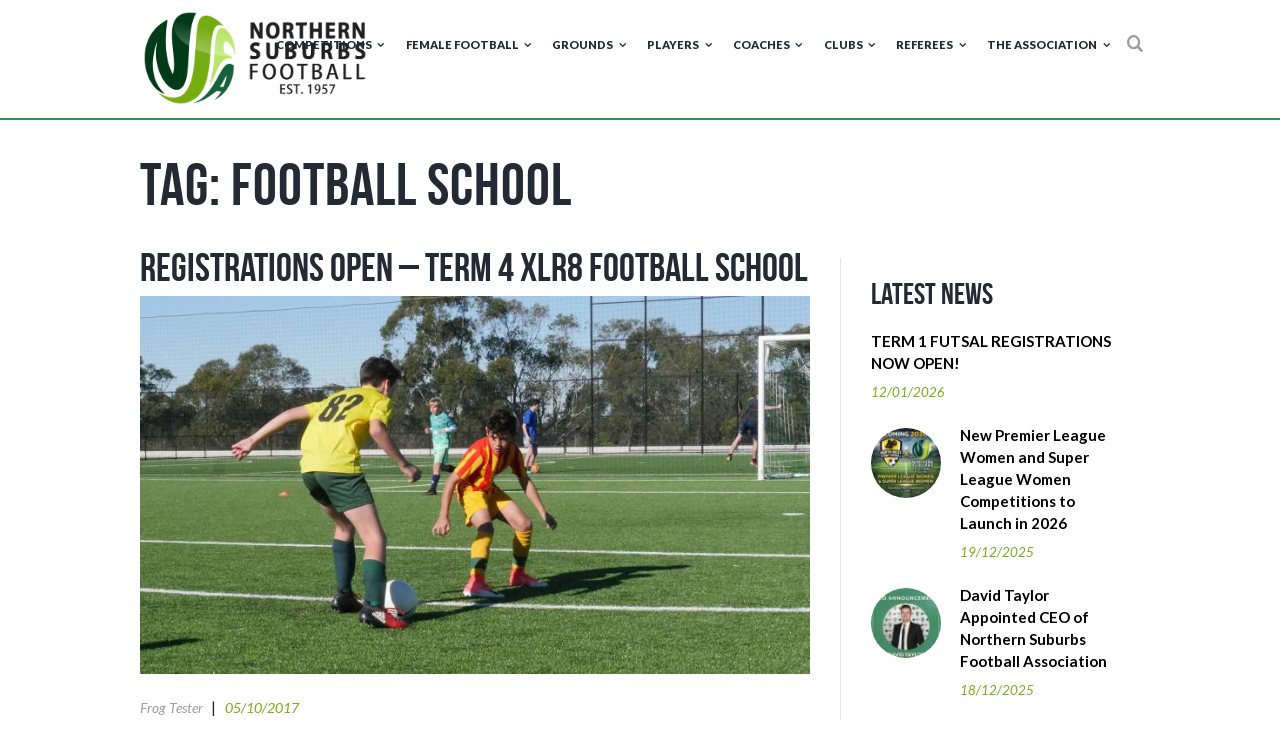

--- FILE ---
content_type: text/html; charset=UTF-8
request_url: https://nsfa.asn.au/tag/football-school/
body_size: 27855
content:
<!DOCTYPE html>
<html lang="en-AU" class="scheme_original">
<head>
	<meta charset="UTF-8" />
	<meta name="viewport" content="width=device-width, initial-scale=1, maximum-scale=1">
	<meta name="format-detection" content="telephone=no">

	<link rel="profile" href="http://gmpg.org/xfn/11" />
	<link rel="pingback" href="https://nsfa.asn.au/xmlrpc.php" />

	<meta name='robots' content='index, follow, max-image-preview:large, max-snippet:-1, max-video-preview:-1' />
	<style>img:is([sizes="auto" i], [sizes^="auto," i]) { contain-intrinsic-size: 3000px 1500px }</style>
	<meta property="og:title" content="Northern Suburbs Football Association"/>
<meta property="og:description" content="Fixtures, results, ladders, news and events for the Northern Suburbs Football Association in Sydney"/>
<meta property="og:image" content="https://nsfa.asn.au/wp-content/uploads/2017/10/footballschool.jpg"/>
<meta property="og:image:width" content="1600"/>
<meta property="og:image:height" content="800"/>
<meta property="og:type" content="article"/>
<meta property="og:article:published_time" content="2017-10-05 15:48:09"/>
<meta property="og:article:modified_time" content="2017-10-06 15:36:24"/>
<meta property="og:article:tag" content="Football School"/>
<meta property="og:article:tag" content="Player Development"/>
<meta property="og:article:tag" content="XLR8"/>
<meta name="twitter:card" content="summary">
<meta name="twitter:title" content="Northern Suburbs Football Association"/>
<meta name="twitter:description" content="Fixtures, results, ladders, news and events for the Northern Suburbs Football Association in Sydney"/>
<meta name="twitter:image" content="https://nsfa.asn.au/wp-content/uploads/2017/10/footballschool.jpg"/>

	<!-- This site is optimized with the Yoast SEO plugin v20.8 - https://yoast.com/wordpress/plugins/seo/ -->
	<title>Football School Archives - Northern Suburbs Football Association</title>
	<link rel="canonical" href="https://nsfa.asn.au/tag/football-school/" />
	<meta property="og:url" content="https://nsfa.asn.au/tag/football-school/" />
	<meta property="og:site_name" content="Northern Suburbs Football Association" />
	<meta name="twitter:site" content="@NSFA1957" />
	<script type="application/ld+json" class="yoast-schema-graph">{"@context":"https://schema.org","@graph":[{"@type":"CollectionPage","@id":"https://nsfa.asn.au/tag/football-school/","url":"https://nsfa.asn.au/tag/football-school/","name":"Football School Archives - Northern Suburbs Football Association","isPartOf":{"@id":"https://nsfa.asn.au/#website"},"primaryImageOfPage":{"@id":"https://nsfa.asn.au/tag/football-school/#primaryimage"},"image":{"@id":"https://nsfa.asn.au/tag/football-school/#primaryimage"},"thumbnailUrl":"https://nsfa.asn.au/wp-content/uploads/2017/10/footballschool.jpg","breadcrumb":{"@id":"https://nsfa.asn.au/tag/football-school/#breadcrumb"},"inLanguage":"en-AU"},{"@type":"ImageObject","inLanguage":"en-AU","@id":"https://nsfa.asn.au/tag/football-school/#primaryimage","url":"https://nsfa.asn.au/wp-content/uploads/2017/10/footballschool.jpg","contentUrl":"https://nsfa.asn.au/wp-content/uploads/2017/10/footballschool.jpg","width":1600,"height":800},{"@type":"BreadcrumbList","@id":"https://nsfa.asn.au/tag/football-school/#breadcrumb","itemListElement":[{"@type":"ListItem","position":1,"name":"Home","item":"https://nsfa.asn.au/"},{"@type":"ListItem","position":2,"name":"Football School"}]},{"@type":"WebSite","@id":"https://nsfa.asn.au/#website","url":"https://nsfa.asn.au/","name":"Northern Suburbs Football Association","description":"Fixtures, results, ladders, news and events for the Northern Suburbs Football Association in Sydney","publisher":{"@id":"https://nsfa.asn.au/#organization"},"potentialAction":[{"@type":"SearchAction","target":{"@type":"EntryPoint","urlTemplate":"https://nsfa.asn.au/?s={search_term_string}"},"query-input":"required name=search_term_string"}],"inLanguage":"en-AU"},{"@type":"Organization","@id":"https://nsfa.asn.au/#organization","name":"Northern Suburbs Football Association","url":"https://nsfa.asn.au/","logo":{"@type":"ImageObject","inLanguage":"en-AU","@id":"https://nsfa.asn.au/#/schema/logo/image/","url":"https://nsfa.asn.au/wp-content/uploads/2020/05/NSFABorderLogo-Small.png","contentUrl":"https://nsfa.asn.au/wp-content/uploads/2020/05/NSFABorderLogo-Small.png","width":920,"height":400,"caption":"Northern Suburbs Football Association"},"image":{"@id":"https://nsfa.asn.au/#/schema/logo/image/"},"sameAs":["https://www.facebook.com/NSFAssociation/","https://twitter.com/NSFA1957","https://www.instagram.com/northernsuburbsfootball/","https://www.linkedin.com/company/northern-suburbs-football-association/","https://www.youtube.com/channel/UCPHT01veMrFqdG61NDBKftA"]}]}</script>
	<!-- / Yoast SEO plugin. -->


<link rel='dns-prefetch' href='//fonts.googleapis.com' />
<link rel="alternate" type="application/rss+xml" title="Northern Suburbs Football Association &raquo; Feed" href="https://nsfa.asn.au/feed/" />
<link rel="alternate" type="application/rss+xml" title="Northern Suburbs Football Association &raquo; Comments Feed" href="https://nsfa.asn.au/comments/feed/" />
<link rel="alternate" type="application/rss+xml" title="Northern Suburbs Football Association &raquo; Football School Tag Feed" href="https://nsfa.asn.au/tag/football-school/feed/" />
		<!-- This site uses the Google Analytics by MonsterInsights plugin v8.15 - Using Analytics tracking - https://www.monsterinsights.com/ -->
							<script src="//www.googletagmanager.com/gtag/js?id=UA-59389489-1"  data-cfasync="false" data-wpfc-render="false" type="text/javascript" async></script>
			<script data-cfasync="false" data-wpfc-render="false" type="text/javascript">
				var mi_version = '8.15';
				var mi_track_user = true;
				var mi_no_track_reason = '';
				
								var disableStrs = [
															'ga-disable-UA-59389489-1',
									];

				/* Function to detect opted out users */
				function __gtagTrackerIsOptedOut() {
					for (var index = 0; index < disableStrs.length; index++) {
						if (document.cookie.indexOf(disableStrs[index] + '=true') > -1) {
							return true;
						}
					}

					return false;
				}

				/* Disable tracking if the opt-out cookie exists. */
				if (__gtagTrackerIsOptedOut()) {
					for (var index = 0; index < disableStrs.length; index++) {
						window[disableStrs[index]] = true;
					}
				}

				/* Opt-out function */
				function __gtagTrackerOptout() {
					for (var index = 0; index < disableStrs.length; index++) {
						document.cookie = disableStrs[index] + '=true; expires=Thu, 31 Dec 2099 23:59:59 UTC; path=/';
						window[disableStrs[index]] = true;
					}
				}

				if ('undefined' === typeof gaOptout) {
					function gaOptout() {
						__gtagTrackerOptout();
					}
				}
								window.dataLayer = window.dataLayer || [];

				window.MonsterInsightsDualTracker = {
					helpers: {},
					trackers: {},
				};
				if (mi_track_user) {
					function __gtagDataLayer() {
						dataLayer.push(arguments);
					}

					function __gtagTracker(type, name, parameters) {
						if (!parameters) {
							parameters = {};
						}

						if (parameters.send_to) {
							__gtagDataLayer.apply(null, arguments);
							return;
						}

						if (type === 'event') {
							
														parameters.send_to = monsterinsights_frontend.ua;
							__gtagDataLayer(type, name, parameters);
													} else {
							__gtagDataLayer.apply(null, arguments);
						}
					}

					__gtagTracker('js', new Date());
					__gtagTracker('set', {
						'developer_id.dZGIzZG': true,
											});
															__gtagTracker('config', 'UA-59389489-1', {"forceSSL":"true","link_attribution":"true"} );
										window.gtag = __gtagTracker;										(function () {
						/* https://developers.google.com/analytics/devguides/collection/analyticsjs/ */
						/* ga and __gaTracker compatibility shim. */
						var noopfn = function () {
							return null;
						};
						var newtracker = function () {
							return new Tracker();
						};
						var Tracker = function () {
							return null;
						};
						var p = Tracker.prototype;
						p.get = noopfn;
						p.set = noopfn;
						p.send = function () {
							var args = Array.prototype.slice.call(arguments);
							args.unshift('send');
							__gaTracker.apply(null, args);
						};
						var __gaTracker = function () {
							var len = arguments.length;
							if (len === 0) {
								return;
							}
							var f = arguments[len - 1];
							if (typeof f !== 'object' || f === null || typeof f.hitCallback !== 'function') {
								if ('send' === arguments[0]) {
									var hitConverted, hitObject = false, action;
									if ('event' === arguments[1]) {
										if ('undefined' !== typeof arguments[3]) {
											hitObject = {
												'eventAction': arguments[3],
												'eventCategory': arguments[2],
												'eventLabel': arguments[4],
												'value': arguments[5] ? arguments[5] : 1,
											}
										}
									}
									if ('pageview' === arguments[1]) {
										if ('undefined' !== typeof arguments[2]) {
											hitObject = {
												'eventAction': 'page_view',
												'page_path': arguments[2],
											}
										}
									}
									if (typeof arguments[2] === 'object') {
										hitObject = arguments[2];
									}
									if (typeof arguments[5] === 'object') {
										Object.assign(hitObject, arguments[5]);
									}
									if ('undefined' !== typeof arguments[1].hitType) {
										hitObject = arguments[1];
										if ('pageview' === hitObject.hitType) {
											hitObject.eventAction = 'page_view';
										}
									}
									if (hitObject) {
										action = 'timing' === arguments[1].hitType ? 'timing_complete' : hitObject.eventAction;
										hitConverted = mapArgs(hitObject);
										__gtagTracker('event', action, hitConverted);
									}
								}
								return;
							}

							function mapArgs(args) {
								var arg, hit = {};
								var gaMap = {
									'eventCategory': 'event_category',
									'eventAction': 'event_action',
									'eventLabel': 'event_label',
									'eventValue': 'event_value',
									'nonInteraction': 'non_interaction',
									'timingCategory': 'event_category',
									'timingVar': 'name',
									'timingValue': 'value',
									'timingLabel': 'event_label',
									'page': 'page_path',
									'location': 'page_location',
									'title': 'page_title',
								};
								for (arg in args) {
																		if (!(!args.hasOwnProperty(arg) || !gaMap.hasOwnProperty(arg))) {
										hit[gaMap[arg]] = args[arg];
									} else {
										hit[arg] = args[arg];
									}
								}
								return hit;
							}

							try {
								f.hitCallback();
							} catch (ex) {
							}
						};
						__gaTracker.create = newtracker;
						__gaTracker.getByName = newtracker;
						__gaTracker.getAll = function () {
							return [];
						};
						__gaTracker.remove = noopfn;
						__gaTracker.loaded = true;
						window['__gaTracker'] = __gaTracker;
					})();
									} else {
										console.log("");
					(function () {
						function __gtagTracker() {
							return null;
						}

						window['__gtagTracker'] = __gtagTracker;
						window['gtag'] = __gtagTracker;
					})();
									}
			</script>
				<!-- / Google Analytics by MonsterInsights -->
		<script type="text/javascript">
/* <![CDATA[ */
window._wpemojiSettings = {"baseUrl":"https:\/\/s.w.org\/images\/core\/emoji\/16.0.1\/72x72\/","ext":".png","svgUrl":"https:\/\/s.w.org\/images\/core\/emoji\/16.0.1\/svg\/","svgExt":".svg","source":{"concatemoji":"https:\/\/nsfa.asn.au\/wp-includes\/js\/wp-emoji-release.min.js?ver=6.8.3"}};
/*! This file is auto-generated */
!function(s,n){var o,i,e;function c(e){try{var t={supportTests:e,timestamp:(new Date).valueOf()};sessionStorage.setItem(o,JSON.stringify(t))}catch(e){}}function p(e,t,n){e.clearRect(0,0,e.canvas.width,e.canvas.height),e.fillText(t,0,0);var t=new Uint32Array(e.getImageData(0,0,e.canvas.width,e.canvas.height).data),a=(e.clearRect(0,0,e.canvas.width,e.canvas.height),e.fillText(n,0,0),new Uint32Array(e.getImageData(0,0,e.canvas.width,e.canvas.height).data));return t.every(function(e,t){return e===a[t]})}function u(e,t){e.clearRect(0,0,e.canvas.width,e.canvas.height),e.fillText(t,0,0);for(var n=e.getImageData(16,16,1,1),a=0;a<n.data.length;a++)if(0!==n.data[a])return!1;return!0}function f(e,t,n,a){switch(t){case"flag":return n(e,"\ud83c\udff3\ufe0f\u200d\u26a7\ufe0f","\ud83c\udff3\ufe0f\u200b\u26a7\ufe0f")?!1:!n(e,"\ud83c\udde8\ud83c\uddf6","\ud83c\udde8\u200b\ud83c\uddf6")&&!n(e,"\ud83c\udff4\udb40\udc67\udb40\udc62\udb40\udc65\udb40\udc6e\udb40\udc67\udb40\udc7f","\ud83c\udff4\u200b\udb40\udc67\u200b\udb40\udc62\u200b\udb40\udc65\u200b\udb40\udc6e\u200b\udb40\udc67\u200b\udb40\udc7f");case"emoji":return!a(e,"\ud83e\udedf")}return!1}function g(e,t,n,a){var r="undefined"!=typeof WorkerGlobalScope&&self instanceof WorkerGlobalScope?new OffscreenCanvas(300,150):s.createElement("canvas"),o=r.getContext("2d",{willReadFrequently:!0}),i=(o.textBaseline="top",o.font="600 32px Arial",{});return e.forEach(function(e){i[e]=t(o,e,n,a)}),i}function t(e){var t=s.createElement("script");t.src=e,t.defer=!0,s.head.appendChild(t)}"undefined"!=typeof Promise&&(o="wpEmojiSettingsSupports",i=["flag","emoji"],n.supports={everything:!0,everythingExceptFlag:!0},e=new Promise(function(e){s.addEventListener("DOMContentLoaded",e,{once:!0})}),new Promise(function(t){var n=function(){try{var e=JSON.parse(sessionStorage.getItem(o));if("object"==typeof e&&"number"==typeof e.timestamp&&(new Date).valueOf()<e.timestamp+604800&&"object"==typeof e.supportTests)return e.supportTests}catch(e){}return null}();if(!n){if("undefined"!=typeof Worker&&"undefined"!=typeof OffscreenCanvas&&"undefined"!=typeof URL&&URL.createObjectURL&&"undefined"!=typeof Blob)try{var e="postMessage("+g.toString()+"("+[JSON.stringify(i),f.toString(),p.toString(),u.toString()].join(",")+"));",a=new Blob([e],{type:"text/javascript"}),r=new Worker(URL.createObjectURL(a),{name:"wpTestEmojiSupports"});return void(r.onmessage=function(e){c(n=e.data),r.terminate(),t(n)})}catch(e){}c(n=g(i,f,p,u))}t(n)}).then(function(e){for(var t in e)n.supports[t]=e[t],n.supports.everything=n.supports.everything&&n.supports[t],"flag"!==t&&(n.supports.everythingExceptFlag=n.supports.everythingExceptFlag&&n.supports[t]);n.supports.everythingExceptFlag=n.supports.everythingExceptFlag&&!n.supports.flag,n.DOMReady=!1,n.readyCallback=function(){n.DOMReady=!0}}).then(function(){return e}).then(function(){var e;n.supports.everything||(n.readyCallback(),(e=n.source||{}).concatemoji?t(e.concatemoji):e.wpemoji&&e.twemoji&&(t(e.twemoji),t(e.wpemoji)))}))}((window,document),window._wpemojiSettings);
/* ]]> */
</script>
<link rel='stylesheet' id='sbi_styles-css' href='https://nsfa.asn.au/wp-content/plugins/instagram-feed/css/sbi-styles.min.css?ver=6.1.5' type='text/css' media='all' />
<style id='wp-emoji-styles-inline-css' type='text/css'>

	img.wp-smiley, img.emoji {
		display: inline !important;
		border: none !important;
		box-shadow: none !important;
		height: 1em !important;
		width: 1em !important;
		margin: 0 0.07em !important;
		vertical-align: -0.1em !important;
		background: none !important;
		padding: 0 !important;
	}
</style>
<link rel='stylesheet' id='wp-block-library-css' href='https://nsfa.asn.au/wp-includes/css/dist/block-library/style.min.css?ver=6.8.3' type='text/css' media='all' />
<style id='classic-theme-styles-inline-css' type='text/css'>
/*! This file is auto-generated */
.wp-block-button__link{color:#fff;background-color:#32373c;border-radius:9999px;box-shadow:none;text-decoration:none;padding:calc(.667em + 2px) calc(1.333em + 2px);font-size:1.125em}.wp-block-file__button{background:#32373c;color:#fff;text-decoration:none}
</style>
<style id='global-styles-inline-css' type='text/css'>
:root{--wp--preset--aspect-ratio--square: 1;--wp--preset--aspect-ratio--4-3: 4/3;--wp--preset--aspect-ratio--3-4: 3/4;--wp--preset--aspect-ratio--3-2: 3/2;--wp--preset--aspect-ratio--2-3: 2/3;--wp--preset--aspect-ratio--16-9: 16/9;--wp--preset--aspect-ratio--9-16: 9/16;--wp--preset--color--black: #000000;--wp--preset--color--cyan-bluish-gray: #abb8c3;--wp--preset--color--white: #ffffff;--wp--preset--color--pale-pink: #f78da7;--wp--preset--color--vivid-red: #cf2e2e;--wp--preset--color--luminous-vivid-orange: #ff6900;--wp--preset--color--luminous-vivid-amber: #fcb900;--wp--preset--color--light-green-cyan: #7bdcb5;--wp--preset--color--vivid-green-cyan: #00d084;--wp--preset--color--pale-cyan-blue: #8ed1fc;--wp--preset--color--vivid-cyan-blue: #0693e3;--wp--preset--color--vivid-purple: #9b51e0;--wp--preset--gradient--vivid-cyan-blue-to-vivid-purple: linear-gradient(135deg,rgba(6,147,227,1) 0%,rgb(155,81,224) 100%);--wp--preset--gradient--light-green-cyan-to-vivid-green-cyan: linear-gradient(135deg,rgb(122,220,180) 0%,rgb(0,208,130) 100%);--wp--preset--gradient--luminous-vivid-amber-to-luminous-vivid-orange: linear-gradient(135deg,rgba(252,185,0,1) 0%,rgba(255,105,0,1) 100%);--wp--preset--gradient--luminous-vivid-orange-to-vivid-red: linear-gradient(135deg,rgba(255,105,0,1) 0%,rgb(207,46,46) 100%);--wp--preset--gradient--very-light-gray-to-cyan-bluish-gray: linear-gradient(135deg,rgb(238,238,238) 0%,rgb(169,184,195) 100%);--wp--preset--gradient--cool-to-warm-spectrum: linear-gradient(135deg,rgb(74,234,220) 0%,rgb(151,120,209) 20%,rgb(207,42,186) 40%,rgb(238,44,130) 60%,rgb(251,105,98) 80%,rgb(254,248,76) 100%);--wp--preset--gradient--blush-light-purple: linear-gradient(135deg,rgb(255,206,236) 0%,rgb(152,150,240) 100%);--wp--preset--gradient--blush-bordeaux: linear-gradient(135deg,rgb(254,205,165) 0%,rgb(254,45,45) 50%,rgb(107,0,62) 100%);--wp--preset--gradient--luminous-dusk: linear-gradient(135deg,rgb(255,203,112) 0%,rgb(199,81,192) 50%,rgb(65,88,208) 100%);--wp--preset--gradient--pale-ocean: linear-gradient(135deg,rgb(255,245,203) 0%,rgb(182,227,212) 50%,rgb(51,167,181) 100%);--wp--preset--gradient--electric-grass: linear-gradient(135deg,rgb(202,248,128) 0%,rgb(113,206,126) 100%);--wp--preset--gradient--midnight: linear-gradient(135deg,rgb(2,3,129) 0%,rgb(40,116,252) 100%);--wp--preset--font-size--small: 13px;--wp--preset--font-size--medium: 20px;--wp--preset--font-size--large: 36px;--wp--preset--font-size--x-large: 42px;--wp--preset--spacing--20: 0.44rem;--wp--preset--spacing--30: 0.67rem;--wp--preset--spacing--40: 1rem;--wp--preset--spacing--50: 1.5rem;--wp--preset--spacing--60: 2.25rem;--wp--preset--spacing--70: 3.38rem;--wp--preset--spacing--80: 5.06rem;--wp--preset--shadow--natural: 6px 6px 9px rgba(0, 0, 0, 0.2);--wp--preset--shadow--deep: 12px 12px 50px rgba(0, 0, 0, 0.4);--wp--preset--shadow--sharp: 6px 6px 0px rgba(0, 0, 0, 0.2);--wp--preset--shadow--outlined: 6px 6px 0px -3px rgba(255, 255, 255, 1), 6px 6px rgba(0, 0, 0, 1);--wp--preset--shadow--crisp: 6px 6px 0px rgba(0, 0, 0, 1);}:where(.is-layout-flex){gap: 0.5em;}:where(.is-layout-grid){gap: 0.5em;}body .is-layout-flex{display: flex;}.is-layout-flex{flex-wrap: wrap;align-items: center;}.is-layout-flex > :is(*, div){margin: 0;}body .is-layout-grid{display: grid;}.is-layout-grid > :is(*, div){margin: 0;}:where(.wp-block-columns.is-layout-flex){gap: 2em;}:where(.wp-block-columns.is-layout-grid){gap: 2em;}:where(.wp-block-post-template.is-layout-flex){gap: 1.25em;}:where(.wp-block-post-template.is-layout-grid){gap: 1.25em;}.has-black-color{color: var(--wp--preset--color--black) !important;}.has-cyan-bluish-gray-color{color: var(--wp--preset--color--cyan-bluish-gray) !important;}.has-white-color{color: var(--wp--preset--color--white) !important;}.has-pale-pink-color{color: var(--wp--preset--color--pale-pink) !important;}.has-vivid-red-color{color: var(--wp--preset--color--vivid-red) !important;}.has-luminous-vivid-orange-color{color: var(--wp--preset--color--luminous-vivid-orange) !important;}.has-luminous-vivid-amber-color{color: var(--wp--preset--color--luminous-vivid-amber) !important;}.has-light-green-cyan-color{color: var(--wp--preset--color--light-green-cyan) !important;}.has-vivid-green-cyan-color{color: var(--wp--preset--color--vivid-green-cyan) !important;}.has-pale-cyan-blue-color{color: var(--wp--preset--color--pale-cyan-blue) !important;}.has-vivid-cyan-blue-color{color: var(--wp--preset--color--vivid-cyan-blue) !important;}.has-vivid-purple-color{color: var(--wp--preset--color--vivid-purple) !important;}.has-black-background-color{background-color: var(--wp--preset--color--black) !important;}.has-cyan-bluish-gray-background-color{background-color: var(--wp--preset--color--cyan-bluish-gray) !important;}.has-white-background-color{background-color: var(--wp--preset--color--white) !important;}.has-pale-pink-background-color{background-color: var(--wp--preset--color--pale-pink) !important;}.has-vivid-red-background-color{background-color: var(--wp--preset--color--vivid-red) !important;}.has-luminous-vivid-orange-background-color{background-color: var(--wp--preset--color--luminous-vivid-orange) !important;}.has-luminous-vivid-amber-background-color{background-color: var(--wp--preset--color--luminous-vivid-amber) !important;}.has-light-green-cyan-background-color{background-color: var(--wp--preset--color--light-green-cyan) !important;}.has-vivid-green-cyan-background-color{background-color: var(--wp--preset--color--vivid-green-cyan) !important;}.has-pale-cyan-blue-background-color{background-color: var(--wp--preset--color--pale-cyan-blue) !important;}.has-vivid-cyan-blue-background-color{background-color: var(--wp--preset--color--vivid-cyan-blue) !important;}.has-vivid-purple-background-color{background-color: var(--wp--preset--color--vivid-purple) !important;}.has-black-border-color{border-color: var(--wp--preset--color--black) !important;}.has-cyan-bluish-gray-border-color{border-color: var(--wp--preset--color--cyan-bluish-gray) !important;}.has-white-border-color{border-color: var(--wp--preset--color--white) !important;}.has-pale-pink-border-color{border-color: var(--wp--preset--color--pale-pink) !important;}.has-vivid-red-border-color{border-color: var(--wp--preset--color--vivid-red) !important;}.has-luminous-vivid-orange-border-color{border-color: var(--wp--preset--color--luminous-vivid-orange) !important;}.has-luminous-vivid-amber-border-color{border-color: var(--wp--preset--color--luminous-vivid-amber) !important;}.has-light-green-cyan-border-color{border-color: var(--wp--preset--color--light-green-cyan) !important;}.has-vivid-green-cyan-border-color{border-color: var(--wp--preset--color--vivid-green-cyan) !important;}.has-pale-cyan-blue-border-color{border-color: var(--wp--preset--color--pale-cyan-blue) !important;}.has-vivid-cyan-blue-border-color{border-color: var(--wp--preset--color--vivid-cyan-blue) !important;}.has-vivid-purple-border-color{border-color: var(--wp--preset--color--vivid-purple) !important;}.has-vivid-cyan-blue-to-vivid-purple-gradient-background{background: var(--wp--preset--gradient--vivid-cyan-blue-to-vivid-purple) !important;}.has-light-green-cyan-to-vivid-green-cyan-gradient-background{background: var(--wp--preset--gradient--light-green-cyan-to-vivid-green-cyan) !important;}.has-luminous-vivid-amber-to-luminous-vivid-orange-gradient-background{background: var(--wp--preset--gradient--luminous-vivid-amber-to-luminous-vivid-orange) !important;}.has-luminous-vivid-orange-to-vivid-red-gradient-background{background: var(--wp--preset--gradient--luminous-vivid-orange-to-vivid-red) !important;}.has-very-light-gray-to-cyan-bluish-gray-gradient-background{background: var(--wp--preset--gradient--very-light-gray-to-cyan-bluish-gray) !important;}.has-cool-to-warm-spectrum-gradient-background{background: var(--wp--preset--gradient--cool-to-warm-spectrum) !important;}.has-blush-light-purple-gradient-background{background: var(--wp--preset--gradient--blush-light-purple) !important;}.has-blush-bordeaux-gradient-background{background: var(--wp--preset--gradient--blush-bordeaux) !important;}.has-luminous-dusk-gradient-background{background: var(--wp--preset--gradient--luminous-dusk) !important;}.has-pale-ocean-gradient-background{background: var(--wp--preset--gradient--pale-ocean) !important;}.has-electric-grass-gradient-background{background: var(--wp--preset--gradient--electric-grass) !important;}.has-midnight-gradient-background{background: var(--wp--preset--gradient--midnight) !important;}.has-small-font-size{font-size: var(--wp--preset--font-size--small) !important;}.has-medium-font-size{font-size: var(--wp--preset--font-size--medium) !important;}.has-large-font-size{font-size: var(--wp--preset--font-size--large) !important;}.has-x-large-font-size{font-size: var(--wp--preset--font-size--x-large) !important;}
:where(.wp-block-post-template.is-layout-flex){gap: 1.25em;}:where(.wp-block-post-template.is-layout-grid){gap: 1.25em;}
:where(.wp-block-columns.is-layout-flex){gap: 2em;}:where(.wp-block-columns.is-layout-grid){gap: 2em;}
:root :where(.wp-block-pullquote){font-size: 1.5em;line-height: 1.6;}
</style>
<link rel='stylesheet' id='myclubmate-importer-css' href='https://nsfa.asn.au/wp-content/plugins/myclubmate-importer/public/css/myclubmate-importer-public.css?ver=1.0.0' type='text/css' media='all' />
<link rel='stylesheet' id='soccerclub-font-BebasNeue-style-css' href='https://nsfa.asn.au/wp-content/themes/soccerclub/css/font-face/BebasNeue/stylesheet.css' type='text/css' media='all' />
<link rel='stylesheet' id='soccerclub-font-google_fonts-style-css' href='https://fonts.googleapis.com/css?family=Lato:300,300italic,400,400italic,700,700italic,900&#038;subset=latin,latin-ext' type='text/css' media='all' />
<link rel='stylesheet' id='soccerclub-fontello-style-css' href='https://nsfa.asn.au/wp-content/themes/soccerclub/css/fontello/css/fontello.css' type='text/css' media='all' />
<link rel='stylesheet' id='soccerclub-main-style-css' href='https://nsfa.asn.au/wp-content/themes/soccerclub-child/style.css' type='text/css' media='all' />
<link rel='stylesheet' id='soccerclub-animation-style-css' href='https://nsfa.asn.au/wp-content/themes/soccerclub/fw/css/core.animation.css' type='text/css' media='all' />
<link rel='stylesheet' id='soccerclub-shortcodes-style-css' href='https://nsfa.asn.au/wp-content/themes/soccerclub/shortcodes/theme.shortcodes.css' type='text/css' media='all' />
<link rel='stylesheet' id='soccerclub-skin-style-css' href='https://nsfa.asn.au/wp-content/themes/soccerclub/skins/default/skin.css' type='text/css' media='all' />
<link rel='stylesheet' id='soccerclub-custom-style-css' href='https://nsfa.asn.au/wp-content/themes/soccerclub/fw/css/custom-style.css' type='text/css' media='all' />
<style id='soccerclub-custom-style-inline-css' type='text/css'>
  .contacts_wrap .logo img{height:179px}body{color:#232a34}.sc_services_item_readmore{display:none}.xlr8block:hover{background-color:#ffffff}footer.sc_section{display:none}body{font-family:Lato;font-size:15px;font-weight:400;line-height:1.6em}h1{font-family:BebasNeue;font-size:4.6667em;font-weight:700;line-height:1.05em; margin-top:0.5em;margin-bottom:0.4em}h2{font-family:BebasNeue;font-size:4em;font-weight:700;line-height:0.95em; margin-top:0.6667em;margin-bottom:0.4em}h3{font-family:BebasNeue;font-size:2.6667em;font-weight:700;line-height:1em; margin-top:0.6667em;margin-bottom:0.4em}h4{font-family:BebasNeue;font-size:2em;font-weight:700;line-height:1em; margin-top:1.2em;margin-bottom:0.6em}h5{font-family:BebasNeue;font-size:1.2em;font-weight:700;line-height:1.3em; margin-top:1.2em;margin-bottom:0.5em}h6{font-size:1.0667em;font-weight:700;line-height:1.3em; margin-top:1.25em;margin-bottom:0.65em}a,.scheme_dark a,.scheme_light a{;	color:#000000}a:hover,.scheme_dark a:hover,.scheme_light a:hover{color:#76AD11}.accent1{color:#000000}.accent1_bgc{background-color:#000000}.accent1_bg{background:#000000}.accent1_border{border-color:#000000}a.accent1:hover{color:#76AD11}.post_content.ih-item.circle.effect1.colored .info,.post_content.ih-item.circle.effect2.colored .info,.post_content.ih-item.circle.effect3.colored .info,.post_content.ih-item.circle.effect4.colored .info,.post_content.ih-item.circle.effect5.colored .info .info-back,.post_content.ih-item.circle.effect6.colored .info,.post_content.ih-item.circle.effect7.colored .info,.post_content.ih-item.circle.effect8.colored .info,.post_content.ih-item.circle.effect9.colored .info,.post_content.ih-item.circle.effect10.colored .info,.post_content.ih-item.circle.effect11.colored .info,.post_content.ih-item.circle.effect12.colored .info,.post_content.ih-item.circle.effect13.colored .info,.post_content.ih-item.circle.effect14.colored .info,.post_content.ih-item.circle.effect15.colored .info,.post_content.ih-item.circle.effect16.colored .info,.post_content.ih-item.circle.effect18.colored .info .info-back,.post_content.ih-item.circle.effect19.colored .info,.post_content.ih-item.circle.effect20.colored .info .info-back,.post_content.ih-item.square.effect1.colored .info,.post_content.ih-item.square.effect2.colored .info,.post_content.ih-item.square.effect3.colored .info,.post_content.ih-item.square.effect4.colored .mask1,.post_content.ih-item.square.effect4.colored .mask2,.post_content.ih-item.square.effect5.colored .info,.post_content.ih-item.square.effect6.colored .info,.post_content.ih-item.square.effect7.colored .info,.post_content.ih-item.square.effect8.colored .info,.post_content.ih-item.square.effect9.colored .info .info-back,.post_content.ih-item.square.effect10.colored .info,.post_content.ih-item.square.effect11.colored .info,.post_content.ih-item.square.effect12.colored .info,.post_content.ih-item.square.effect13.colored .info,.post_content.ih-item.square.effect14.colored .info,.post_content.ih-item.square.effect15.colored .info,.post_content.ih-item.circle.effect20.colored .info .info-back,.post_content.ih-item.square.effect_book.colored .info{background:#000000}.post_content.ih-item.circle.effect1.colored .info,.post_content.ih-item.circle.effect2.colored .info,.post_content.ih-item.circle.effect5.colored .info .info-back,.post_content.ih-item.circle.effect19.colored .info,.post_content.ih-item.square.effect4.colored .mask1,.post_content.ih-item.square.effect4.colored .mask2,.post_content.ih-item.square.effect6.colored .info,.post_content.ih-item.square.effect7.colored .info,.post_content.ih-item.square.effect12.colored .info,.post_content.ih-item.square.effect13.colored .info,.post_content.ih-item.square.effect_more.colored .info,.post_content.ih-item.square.effect_fade.colored:hover .info,.post_content.ih-item.square.effect_dir.colored .info,.post_content.ih-item.square.effect_shift.colored .info{background:rgba(0,0,0,0.6)}.post_content.ih-item.square.effect_fade.colored .info{background:-moz-linear-gradient(top,rgba(255,255,255,0) 70%,rgba(0,0,0,0.6) 100%);	background:-webkit-gradient(linear,left top,left bottom,color-stop(70%,rgba(255,255,255,0)),color-stop(100%,rgba(0,0,0,0.6)));	background:-webkit-linear-gradient(top,rgba(255,255,255,0) 70%,rgba(0,0,0,0.6) 100%);	background:-o-linear-gradient(top,rgba(255,255,255,0) 70%,rgba(0,0,0,0.6) 100%);	background:-ms-linear-gradient(top,rgba(255,255,255,0) 70%,rgba(0,0,0,0.6) 100%);	background:linear-gradient(to bottom,rgba(255,255,255,0) 70%,rgba(0,0,0,0.6) 100%)}.post_content.ih-item.circle.effect17.colored:hover .img:before{-webkit-box-shadow:inset 0 0 0 110px rgba(0,0,0,0.6),inset 0 0 0 16px rgba(255,255,255,0.8),0 1px 2px rgba(0,0,0,0.1);	-moz-box-shadow:inset 0 0 0 110px rgba(0,0,0,0.6),inset 0 0 0 16px rgba(255,255,255,0.8),0 1px 2px rgba(0,0,0,0.1);	box-shadow:inset 0 0 0 110px rgba(0,0,0,0.6),inset 0 0 0 16px rgba(255,255,255,0.8),0 1px 2px rgba(0,0,0,0.1)}.post_content.ih-item.circle.effect1 .spinner{border-right-color:#000000;	border-bottom-color:#000000}.sc_table table tr:first-child{background-color:#000000}.sc_table table tr.secondrow{background-color:#000000}.sc_table table tr.table_link{background-color:#000000}pre.code,#toc .toc_item.current,#toc .toc_item:hover{border-color:#000000}::selection,::-moz-selection{background-color:#000000}input[type="text"],input[type="number"],input[type="email"],input[type="search"],input[type="password"],select,textarea{line-height:1.3em;	border-color:#000000}input[type="text"]:focus,input[type="number"]:focus,input[type="email"]:focus,input[type="search"]:focus,input[type="password"]:focus,select:focus,textarea:focus{border-color:#76AD11}.header_mobile .panel_top,.header_mobile .side_wrap,.header_mobile .search_wrap,.header_mobile .login{background-color:#76AD11}.header_mobile .menu_main_nav>a:hover,.header_mobile .menu_main_nav>li.sfHover>a,.header_mobile .menu_main_nav>li#blob,.header_mobile .menu_main_nav>li.current-menu-item>a,.header_mobile .menu_main_nav>li.current-menu-parent>a,.header_mobile .menu_main_nav>li.current-menu-ancestor>a,.header_mobile .menu_main_nav>li>a:hover,.header_mobile .menu_main_nav>li ul li a:hover,.header_mobile .menu_main_nav>li ul li.current-menu-item>a,.header_mobile .menu_main_nav>li ul li.current-menu-ancestor>a,.header_mobile .login a:hover{color:#000000}.header_mobile .menu_button:hover,.header_mobile .menu_main_cart .top_panel_cart_button .contact_icon:hover,.header_mobile .menu_main_cart.top_panel_icon:hover .top_panel_cart_button .contact_icon,.header_mobile .side_wrap .close:hover{color:#76AD11}.top_panel_inner_style_3 .top_panel_cart_button,.top_panel_inner_style_4 .top_panel_cart_button{background-color:rgba(0,0,0,0.2)}.top_panel_style_8 .top_panel_buttons .top_panel_cart_button:before{background-color:#000000}.top_panel_inner_style_3 .top_panel_top a:hover,.top_panel_inner_style_3 .sc_socials.sc_socials_type_icons a:hover,.top_panel_inner_style_4 .top_panel_top a:hover,.top_panel_inner_style_4 .sc_socials.sc_socials_type_icons a:hover,.top_panel_inner_style_5 .top_panel_top a:hover,.top_panel_inner_style_5 .sc_socials.sc_socials_type_icons a:hover{color:#000000}.top_panel_top a:hover{color:#76AD11}.menu_user_nav>li>a:hover{color:#76AD11}.top_panel_inner_style_3 .menu_user_nav>li>ul:after,.top_panel_inner_style_4 .menu_user_nav>li>ul:after,.top_panel_inner_style_5 .menu_user_nav>li>ul:after,.top_panel_inner_style_3 .menu_user_nav>li ul,.top_panel_inner_style_4 .menu_user_nav>li ul,.top_panel_inner_style_5 .menu_user_nav>li ul{background-color:#000000;	border-color:#76AD11}.top_panel_inner_style_3 .menu_user_nav>li ul li a:hover,.top_panel_inner_style_3 .menu_user_nav>li ul li.current-menu-item>a,.top_panel_inner_style_3 .menu_user_nav>li ul li.current-menu-ancestor>a,.top_panel_inner_style_4 .menu_user_nav>li ul li a:hover,.top_panel_inner_style_4 .menu_user_nav>li ul li.current-menu-item>a,.top_panel_inner_style_4 .menu_user_nav>li ul li.current-menu-ancestor>a,.top_panel_inner_style_5 .menu_user_nav>li ul li a:hover,.top_panel_inner_style_5 .menu_user_nav>li ul li.current-menu-item>a,.top_panel_inner_style_5 .menu_user_nav>li ul li.current-menu-ancestor>a{background-color:#76AD11}.top_panel_middle .logo{margin-top:0.5em;margin-bottom:2em}.logo .logo_text{font-size:2.8571em;font-weight:700;line-height:0.75em}.top_panel_middle .menu_main_wrap{margin-top:calc(0.5em*1.8)}.top_panel_style_5 .top_panel_middle .logo{margin-bottom:calc(2em*0.5)}/* Top panel (bottom area) */.top_panel_bottom{background-color:#000000}.top_panel_image_hover{background-color:rgba(118,17,17,0.8)}.menu_main_nav>li>a{padding:1.8em 1.5em 1.8em;	line-height:1.3em}.menu_main_nav>li>a:hover,.menu_main_nav>li.sfHover>a,.menu_main_nav>li#blob,.menu_main_nav>li.current-menu-item>a,.menu_main_nav>li.current-menu-parent>a,.menu_main_nav>li.current-menu-ancestor>a{color:#76AD11}.top_panel_inner_style_1 .menu_main_nav>li>a:hover,.top_panel_inner_style_2 .menu_main_nav>li>a:hover{background-color:#76AD11}.top_panel_inner_style_1 .menu_main_nav>li ul,.top_panel_inner_style_2 .menu_main_nav>li ul{border-color:#76AD11;	background-color:#000000}.top_panel_inner_style_1 .menu_main_nav>a:hover,.top_panel_inner_style_1 .menu_main_nav>li.sfHover>a,.top_panel_inner_style_1 .menu_main_nav>li#blob,.top_panel_inner_style_1 .menu_main_nav>li.current-menu-item>a,.top_panel_inner_style_1 .menu_main_nav>li.current-menu-parent>a,.top_panel_inner_style_1 .menu_main_nav>li.current-menu-ancestor>a,.top_panel_inner_style_2 .menu_main_nav>a:hover,.top_panel_inner_style_2 .menu_main_nav>li.sfHover>a,.top_panel_inner_style_2 .menu_main_nav>li#blob,.top_panel_inner_style_2 .menu_main_nav>li.current-menu-item>a,.top_panel_inner_style_2 .menu_main_nav>li.current-menu-parent>a,.top_panel_inner_style_2 .menu_main_nav>li.current-menu-ancestor>a{background-color:#76AD11}.menu_main_nav>li ul{line-height:1.3em}.menu_main_nav>li>ul{top:calc(1.8em+1.8em+1.3em)}.menu_main_nav>li ul li a{padding:0.5em 1.5em 0.5em 2.5em}.menu_main_nav>li ul li a:hover,.menu_main_nav>li ul li.current-menu-item>a,.menu_main_nav>li ul li.current-menu-ancestor>a{color:#76AD11}.top_panel_inner_style_1 .menu_main_nav>li ul li a:hover,.top_panel_inner_style_1 .menu_main_nav>li ul li.current-menu-item>a,.top_panel_inner_style_1 .menu_main_nav>li ul li.current-menu-ancestor>a,.top_panel_inner_style_2 .menu_main_nav>li ul li a:hover,.top_panel_inner_style_2 .menu_main_nav>li ul li.current-menu-item>a,.top_panel_inner_style_2 .menu_main_nav>li ul li.current-menu-ancestor>a{background-color:#76AD11}.top_panel_bottom .search_wrap{padding-top:calc(1.8em*0.65);	padding-bottom:calc(1.8em*0.5)}.top_panel_inner_style_1 .search_form_wrap,.top_panel_inner_style_2 .search_form_wrap{background-color:rgba(118,173,17,0.2)}.top_panel_icon{margin:calc(1.8em*0.4) 0 1.8em 1em}.top_panel_icon.search_wrap{color:#000000}.top_panel_middle a:hover .contact_icon,.top_panel_icon.search_wrap:hover,.top_panel_icon:hover .contact_icon,.top_panel_icon:hover .search_submit{color:#76AD11}.search_results .post_more,.search_results .search_results_close{color:#000000}.search_results .post_more:hover,.search_results .search_results_close:hover{color:#76AD11}.top_panel_inner_style_1 .search_results,.top_panel_inner_style_1 .search_results:after,.top_panel_inner_style_2 .search_results,.top_panel_inner_style_2 .search_results:after,.top_panel_inner_style_3 .search_results,.top_panel_inner_style_3 .search_results:after{background-color:#000000; border-color:#76AD11}.top_panel_fixed .menu_main_wrap{padding-top:calc(1.8em*0.3)}.top_panel_fixed .top_panel_wrap .logo{margin-top:calc(1.8em*0.6);	margin-bottom:calc(1.8em*0.6)}.top_panel_inner_style_8 .top_panel_buttons,.top_panel_inner_style_8 .menu_pushy_wrap .menu_pushy_button{padding-top:1.8em;	padding-bottom:1.8em}.pushy_inner a{color:#000000}.pushy_inner a:hover{color:#76AD11}.top_panel_inner_style_3 .popup_wrap a,.top_panel_inner_style_3 .popup_wrap .sc_socials.sc_socials_type_icons a:hover,.top_panel_inner_style_4 .popup_wrap a,.top_panel_inner_style_4 .popup_wrap .sc_socials.sc_socials_type_icons a:hover,.top_panel_inner_style_5 .popup_wrap a,.top_panel_inner_style_5 .popup_wrap .sc_socials.sc_socials_type_icons a:hover{color:#000000}.top_panel_inner_style_3 .popup_wrap a:hover,.top_panel_inner_style_4 .popup_wrap a:hover,.top_panel_inner_style_5 .popup_wrap a:hover{color:#76AD11}.post_title .post_icon{color:#000000}.pagination>a{border-color:#000000}.post_format_aside.post_item_single .post_content p,.post_format_aside .post_descr{border-color:#000000}.post_info{font-style:italic;line-height:1.3em;	margin-bottom:1.2em}.post_info a[class*="icon-"]{color:#000000}.post_info a:hover,.post_info a:hover>span{color:#76AD11}.post_item .post_readmore:hover .post_readmore_label{color:#76AD11}.post_info_item.post_info_posted a{color:#76AD11}.post_info_item.post_info_posted a:hover{color:#000000}.post_info .post_info_counters .post_counters_item:before{color:#76AD11}.post_item_related .post_info a:hover,.post_item_related .post_title a:hover{color:#76AD11}.isotope_item_colored .post_featured .post_mark_new,.isotope_item_colored .post_featured .post_title,.isotope_item_colored .post_content.ih-item.square.colored .info{background-color:#000000}.isotope_item_colored .post_category a,.isotope_item_colored .post_rating .reviews_stars_bg,.isotope_item_colored .post_rating .reviews_stars_hover,.isotope_item_colored .post_rating .reviews_value{color:#000000}.isotope_item_colored .post_info_wrap .post_button .sc_button{color:#000000}.isotope_wrap .isotope_item_colored_1 .post_featured{border-color:#000000}.isotope_filters a.active,.isotope_filters a:hover{border-color:#000000;	color:#000000}.pagination_single>.pager_numbers,.pagination_single a,.pagination_slider .pager_cur,.pagination_pages>a,.pagination_pages>span{border-color:#000000;	color:#000000}.pagination_single>.pager_numbers,.pagination_single a:hover,.pagination_slider .pager_cur:hover,.pagination_slider .pager_cur:focus,.pagination_pages>.active,.pagination_pages>a:hover{background-color:#000000;	border-color:#000000}.pagination_wrap .pager_next,.pagination_wrap .pager_prev,.pagination_wrap .pager_last,.pagination_wrap .pager_first{color:#000000}.pagination_wrap .pager_next:hover,.pagination_wrap .pager_prev:hover,.pagination_wrap .pager_last:hover,.pagination_wrap .pager_first:hover{color:#76AD11}.pagination_viewmore>a{background-color:#000000}.pagination_viewmore>a:hover{background-color:#76AD11}.viewmore_loader,.mfp-preloader span,.sc_video_frame.sc_video_active:before{background-color:#76AD11}.post_featured .post_nav_item:before{background-color:#000000}.post_featured .post_nav_item .post_nav_info{background-color:#000000}.reviews_block .reviews_summary .reviews_item{background-color:#000000}.reviews_block .reviews_max_level_100 .reviews_stars_hover,.reviews_block .reviews_item .reviews_slider{background-color:#000000}.reviews_block .reviews_item .reviews_stars_hover{color:#000000}/* Summary stars in the post item (under the title) */.post_item .post_rating .reviews_stars_bg,.post_item .post_rating .reviews_stars_hover,.post_item .post_rating .reviews_value{color:#000000}.post_author .post_author_title a{color:#76AD11}.post_author .post_author_title a:hover{color:#000000}.post_author .post_author_info .sc_socials a:hover{color:#76AD11}.comments_list_wrap .comment-respond{border-bottom-color:#000000}.comments_list_wrap .comment_info .comment_date span{color:#76AD11}.comments_list_wrap .comment_reply a,.comments_list_wrap .comment_reply a:before{color:#76AD11}.comments_list_wrap .comment_reply a:hover{color:#000000}.comments_wrap .form-submit input[type="submit"],.comments_wrap .form-submit input[type="button"]{color:#000000; border-color:#000000}.comments_wrap .form-submit input[type="submit"]:hover,.comments_wrap .form-submit input[type="button"]:hover{border-color:#76AD11; background-color:#76AD11}.post_item_404 .page_title,.post_item_404 .page_subtitle{color:#000000}.post_item_404 .page_description a{color:#76AD11}.post_item_404 .page_description a:hover{color:#000000}.post_item_404 .page_search .search_wrap .search_form_wrap{border-color:#000000}.sidebar_outer_menu .menu_side_nav>li>a,.sidebar_outer_menu .menu_side_responsive>li>a{line-height:1.3em}.sidebar_outer_menu .menu_side_nav>li ul,.sidebar_outer_menu .menu_side_responsive>li ul{line-height:1.3em}.sidebar_outer_menu .menu_side_nav>li ul li a,.sidebar_outer_menu .menu_side_responsive>li ul li a{padding:0.5em 1.5em 0.5em}.sidebar_outer_menu .sidebar_outer_menu_buttons>a:hover,.scheme_dark .sidebar_outer_menu .sidebar_outer_menu_buttons>a:hover,.scheme_light .sidebar_outer_menu .sidebar_outer_menu_buttons>a:hover{color:#000000}.widget_area_inner a,.widget_area_inner ul li:before,.widget_area_inner ul li a:hover,.widget_area_inner button:before{color:#000000}.widget_area_inner a:hover,.widget_area_inner ul li a,.widget_area_inner button:hover:before{color:#76AD11}.widget_area_inner ul li a,.widget_area ul li{color:#000000}.widget_area_inner ul li a:hover{color:#76AD11}.widget_area_inner .widget_text a:not(.sc_button),.widget_area_inner .post_info a{color:#000000}.widget_area_inner .widget_text a:not(.sc_button):hover,.widget_area_inner .post_info a:hover{color:#76AD11}.widget_area .post_item .post_info .post_info_posted a{color:#76AD11}.widget_area .post_item .post_info .post_info_posted a:hover{color:#000000}/* Widget:Calendar */.widget_area_inner .widget_calendar td a:hover{background-color:#000000}.widget_area_inner .widget_calendar .today .day_wrap{background-color:#000000}.widget_area .widget_calendar td a.day_wrap{border-color:#76AD11}/* Widget:Tag Cloud */.widget_area_inner .widget_product_tag_cloud a:hover,.widget_area_inner .widget_tag_cloud a:hover{border-color:#76AD11}/* Widget:SoccerClub Recent Comments */.widget_area .widget_recent_comments ul li span{color:#000000}/* Widget:Search */.widget_area_inner .widget_product_search .search_form,.widget_area_inner .widget_search .search_form{border-color:#000000}/* Widget:Twitter */.widget_area .widget_twitter ul li:before{color:#76AD11}.widget_area .post_item .post_info .post_info_counters a:before{color:#76AD11}.footer_wrap .footer_wrap_inner.widget_area_inner ul li a:hover{color:#76AD11}.footer_wrap .footer_wrap_inner.widget_area_inner .widget_product_tag_cloud a:hover,.footer_wrap .footer_wrap_inner.widget_area_inner .widget_tag_cloud a:hover{border-color:#76AD11}.testimonials_wrap_inner,.twitter_wrap_inner{background-color:#000000}.copyright_wrap_inner .menu_footer_nav li a:hover,.scheme_dark .copyright_wrap_inner .menu_footer_nav li a:hover,.scheme_light .copyright_wrap_inner .menu_footer_nav li a:hover{color:#000000}.copyright_wrap_inner .copyright_text a:hover{color:#76AD11}.copyright_wrap_inner .sc_socials .sc_socials_item a:hover{color:#76AD11}.scroll_to_top{background-color:#000000}.scroll_to_top:hover{background-color:#76AD11}.custom_options #co_toggle{background-color:#76AD11 !important}.woocommerce .woocommerce-message:before,.woocommerce-page .woocommerce-message:before,.woocommerce div.product span.price,.woocommerce div.product p.price,.woocommerce #content div.product span.price,.woocommerce #content div.product p.price,.woocommerce-page div.product span.price,.woocommerce-page div.product p.price,.woocommerce-page #content div.product span.price,.woocommerce-page #content div.product p.price,.woocommerce ul.products li.product .price,.woocommerce-page ul.products li.product .price,.woocommerce a.button.alt:hover,.woocommerce button.button.alt:hover,.woocommerce input.button.alt:hover,.woocommerce #respond input#submit.alt:hover,.woocommerce #content input.button.alt:hover,.woocommerce-page a.button.alt:hover,.woocommerce-page button.button.alt:hover,.woocommerce-page input.button.alt:hover,.woocommerce-page #respond input#submit.alt:hover,.woocommerce-page #content input.button.alt:hover,.woocommerce a.button:hover,.woocommerce button.button:hover,.woocommerce input.button:hover,.woocommerce #respond input#submit:hover,.woocommerce #content input.button:hover,.woocommerce-page a.button:hover,.woocommerce-page button.button:hover,.woocommerce-page input.button:hover,.woocommerce-page #respond input#submit:hover,.woocommerce-page #content input.button:hover,.woocommerce .quantity input[type="button"]:hover,.woocommerce #content input[type="button"]:hover,.woocommerce-page .quantity input[type="button"]:hover,.woocommerce-page #content .quantity input[type="button"]:hover,.woocommerce ul.cart_list li>.amount,.woocommerce ul.product_list_widget li>.amount,.woocommerce-page ul.cart_list li>.amount,.woocommerce-page ul.product_list_widget li>.amount,.woocommerce ul.cart_list li span .amount,.woocommerce ul.product_list_widget li span .amount,.woocommerce-page ul.cart_list li span .amount,.woocommerce-page ul.product_list_widget li span .amount,.woocommerce ul.cart_list li ins .amount,.woocommerce ul.product_list_widget li ins .amount,.woocommerce-page ul.cart_list li ins .amount,.woocommerce-page ul.product_list_widget li ins .amount,.woocommerce .widget_shopping_cart .total .amount,.woocommerce-page.widget_shopping_cart .total .amount,.woocommerce-page .widget_shopping_cart .total .amount,.woocommerce a:hover h3,.woocommerce-page a:hover h3,.woocommerce .cart-collaterals .order-total strong,.woocommerce-page .cart-collaterals .order-total strong,.woocommerce .checkout #order_review .order-total .amount,.woocommerce-page .checkout #order_review .order-total .amount,.woocommerce .star-rating,.woocommerce-page .star-rating,.woocommerce .star-rating:before,.woocommerce-page .star-rating:before,.widget_area_inner .widgetWrap ul>li .star-rating span{color:#000000}.woocommerce #review_form #respond .stars a:before,.woocommerce-page #review_form #respond .stars a:before{color:#76AD11}.woocommerce div.quantity span,.woocommerce-page div.quantity span{background-color:#000000}.woocommerce div.quantity span:hover,.woocommerce-page div.quantity span:hover{background-color:#76AD11}.top_panel_wrap .widget_shopping_cart ul.cart_list>li>a:hover{color:#76AD11}.woocommerce .widget_price_filter .ui-slider .ui-slider-range,.woocommerce-page .widget_price_filter .ui-slider .ui-slider-range{background-color:#76AD11}.woocommerce .widget_price_filter .ui-slider .ui-slider-handle,.woocommerce-page .widget_price_filter .ui-slider .ui-slider-handle{background:#76AD11}.woocommerce .widget_price_filter .price_slider_amount .button,.woocommerce-page .widget_price_filter .price_slider_amount .button{border-color:#000000; color:#000000}.woocommerce .widget_price_filter .price_slider_amount .button:hover,.woocommerce-page .widget_price_filter .price_slider_amount .button:hover{border-color:#76AD11}.woocommerce .woocommerce-message,.woocommerce-page .woocommerce-message,.woocommerce a.button.alt:active,.woocommerce button.button.alt:active,.woocommerce input.button.alt:active,.woocommerce #respond input#submit.alt:active,.woocommerce #content input.button.alt:active,.woocommerce-page a.button.alt:active,.woocommerce-page button.button.alt:active,.woocommerce-page input.button.alt:active,.woocommerce-page #respond input#submit.alt:active,.woocommerce-page #content input.button.alt:active,.woocommerce a.button:active,.woocommerce button.button:active,.woocommerce input.button:active,.woocommerce #respond input#submit:active,.woocommerce #content input.button:active,.woocommerce-page a.button:active,.woocommerce-page button.button:active,.woocommerce-page input.button:active,.woocommerce-page #respond input#submit:active,.woocommerce-page #content input.button:active{border-top-color:#000000}.woocommerce a.button,.woocommerce button.button,.woocommerce input.button,.woocommerce #respond input#submit,.woocommerce #content input.button,.woocommerce-page a.button,.woocommerce-page button.button,.woocommerce-page input.button,.woocommerce-page #respond input#submit,.woocommerce-page #content input.button,.woocommerce a.button.alt,.woocommerce button.button.alt,.woocommerce input.button.alt,.woocommerce #respond input#submit.alt,.woocommerce #content input.button.alt,.woocommerce-page a.button.alt,.woocommerce-page button.button.alt,.woocommerce-page input.button.alt,.woocommerce-page #respond input#submit.alt,.woocommerce-page #content input.button.alt,.woocommerce-account .addresses .title .edit{background-color:#000000}.woocommerce a.button:hover,.woocommerce button.button:hover,.woocommerce input.button:hover,.woocommerce #respond input#submit:hover,.woocommerce #content input.button:hover,.woocommerce-page a.button:hover,.woocommerce-page button.button:hover,.woocommerce-page input.button:hover,.woocommerce-page #respond input#submit:hover,.woocommerce-page #content input.button:hover,.woocommerce a.button.alt:hover,.woocommerce button.button.alt:hover,.woocommerce input.button.alt:hover,.woocommerce #respond input#submit.alt:hover,.woocommerce #content input.button.alt:hover,.woocommerce-page a.button.alt:hover,.woocommerce-page button.button.alt:hover,.woocommerce-page input.button.alt:hover,.woocommerce-page #respond input#submit.alt:hover,.woocommerce-page #content input.button.alt:hover,.woocommerce-account .addresses .title .edit:hover{background-color:#76AD11}.widget.woocommerce.widget_shopping_cart .buttons .button{border-color:#76AD11; color:#76AD11}.widget.woocommerce.widget_shopping_cart .buttons .button.checkout{border-color:#000000; color:#000000}.widget.woocommerce.widget_shopping_cart .buttons .button.checkout:hover{border-color:#76AD11}.woocommerce ul.products li.product a.added_to_cart,.woocommerce-page ul.products li.product a.added_to_cart{background-color:#000000}.woocommerce ul.products li.product a.added_to_cart:before,.woocommerce-page ul.products li.product a.added_to_cart:before{background-color:#76AD11}.woocommerce div.product form.cart .button:hover,.woocommerce div.product form.cart .button:active,.woocommerce div.product form.cart .button:focus{border-color:#76AD11}.woocommerce span.new,.woocommerce-page span.new,.woocommerce span.onsale,.woocommerce-page span.onsale{background-color:#76AD11}.woocommerce ul.products li.product .post_content a:hover h3,.woocommerce-page ul.products li.product .post_content a:hover h3{color:#76AD11}.woocommerce div.product p.price,.woocommerce .star-rating span:before{color:#76AD11}.woocommerce ul.products li.product .price,.woocommerce-page ul.products li.product .price,.woocommerce ul.products li.product .star-rating:before,.woocommerce ul.products li.product .star-rating span{color:#76AD11}.woocommerce ul.products li.product .add_to_cart_button,.woocommerce-page ul.products li.product .add_to_cart_button{background-color:#000000}.woocommerce ul.products li.product .add_to_cart_button:hover,.woocommerce-page ul.products li.product .add_to_cart_button:hover{background-color:#76AD11}.single-product .woocommerce-tabs.trx-stretch-width .wc-tabs li.active a:after{background-color:#000000}.single-product .woocommerce-tabs.trx-stretch-width .wc-tabs li.active a:hover:after{background-color:#76AD11}.woocommerce div.product form.cart div.quantity input,.woocommerce-page div.product form.cart div.quantity input{background-color:#76AD11}.woocommerce div.product form.cart div.quantity span.q_inc,.woocommerce-page div.product form.cart div.quantity span.q_inc,.woocommerce div.product form.cart div.quantity span.q_dec,.woocommerce-page div.product form.cart div.quantity span.q_dec{background-color:#76AD11}.woocommerce div.product form.cart .button{border-color:#000000; color:#000000}.woocommerce div.product form.cart .button:hover{border-color:#76AD11}.woocommerce .product_meta span a{color:#76AD11}.woocommerce .product_meta span a:hover{color:#000000}.single-product div.product .woocommerce-tabs.trx-stretch-width .wc-tabs li.active a:after{background-color:#76AD11}.woocommerce div.product .woocommerce-tabs ul.tabs li a,.woocommerce #content div.product .woocommerce-tabs ul.tabs li a,.woocommerce-page div.product .woocommerce-tabs ul.tabs li a,.woocommerce-page #content div.product .woocommerce-tabs ul.tabs li a{color:#000000}.woocommerce nav.woocommerce-pagination ul li a,.woocommerce nav.woocommerce-pagination ul li span.current{border-color:#000000;	background-color:#000000}.woocommerce nav.woocommerce-pagination ul li a:focus,.woocommerce nav.woocommerce-pagination ul li a:hover,.woocommerce nav.woocommerce-pagination ul li span.current{color:#000000}.woocommerce table.cart thead th,.woocommerce #content table.cart thead th,.woocommerce-page table.cart thead th,.woocommerce-page #content table.cart thead th{background-color:#000000}.tribe-events-calendar thead th{background-color:#000000}a.tribe-events-read-more,.tribe-events-button,.tribe-events-nav-previous a,.tribe-events-nav-next a,.tribe-events-widget-link a,.tribe-events-viewmore a{background-color:#000000}a.tribe-events-read-more:hover,.tribe-events-button:hover,.tribe-events-nav-previous a:hover,.tribe-events-nav-next a:hover,.tribe-events-widget-link a:hover,.tribe-events-viewmore a:hover{background-color:#76AD11}#bbpress-forums div.bbp-topic-content a,#buddypress button,#buddypress a.button,#buddypress input[type="submit"],#buddypress input[type="button"],#buddypress input[type="reset"],#buddypress ul.button-nav li a,#buddypress div.generic-button a,#buddypress .comment-reply-link,a.bp-title-button,#buddypress div.item-list-tabs ul li.selected a{background:#000000}#bbpress-forums div.bbp-topic-content a:hover,#buddypress button:hover,#buddypress a.button:hover,#buddypress input[type="submit"]:hover,#buddypress input[type="button"]:hover,#buddypress input[type="reset"]:hover,#buddypress ul.button-nav li a:hover,#buddypress div.generic-button a:hover,#buddypress .comment-reply-link:hover,a.bp-title-button:hover,#buddypress div.item-list-tabs ul li.selected a:hover{background:#76AD11}#buddypress #reply-title small a span,#buddypress a.bp-primary-action span{color:#000000}.booking_font_custom,.booking_day_container,.booking_calendar_container_all{font-family:Lato}.booking_weekdays_custom{font-family:BebasNeue}.booking_month_navigation_button_custom:hover{background-color:#76AD11 !important}#learndash_next_prev_link>a{background-color:#000000}#learndash_next_prev_link>a:hover{background-color:#76AD11}.widget_area dd.course_progress div.course_progress_blue{background-color:#76AD11}.sc_accordion .sc_accordion_item .sc_accordion_title{border-color:#000000}.sc_accordion .sc_accordion_item .sc_accordion_title .sc_accordion_icon{background-color:#000000}.sc_accordion .sc_accordion_item .sc_accordion_title.ui-state-active{color:#000000;	border-color:#76AD11}.sc_accordion .sc_accordion_item .sc_accordion_title.ui-state-active .sc_accordion_icon_opened{background-color:#76AD11}.sc_accordion .sc_accordion_item .sc_accordion_title:hover{color:#76AD11}.sc_accordion .sc_accordion_item .sc_accordion_title:hover .sc_accordion_icon_opened{background-color:#76AD11}.sc_player .sc_player_avatar .sc_player_hover{background-color:rgba(118,173,17,0.5)}.sc_player .sc_player_info .sc_player_club,.sc_player .sc_player_info .sc_player_title a:hover{color:#76AD11}.sc_audio .sc_audio_title{color:#000000}.mejs-controls .mejs-horizontal-volume-slider .mejs-horizontal-volume-current,.mejs-controls .mejs-time-rail .mejs-time-current{background:#76AD11 !important}input[type="submit"],input[type="reset"],input[type="button"],button,.sc_button{line-height:1.3em}input[type="submit"],input[type="reset"],input[type="button"],button,.sc_button.sc_button_style_filled{background-color:#000000; border-color:#000000}input[type="submit"]:hover,input[type="reset"]:hover,input[type="button"]:hover{background-color:#76AD11}input[type="submit"]:hover,input[type="button"]:hover,button:hover,.sc_button:hover{border-color:#76AD11}.sc_button.sc_button_style_border{border-color:#000000;	color:#000000}.sc_button.sc_button_style_border:hover{border-color:#76AD11}input[type="submit"].sc_button_size_small,input[type="button"].sc_button_size_small,button.sc_button_size_small,.sc_button.sc_button_size_small{border-color:#76AD11; background-color:#76AD11}input[type="submit"].sc_button_size_small:hover,input[type="button"].sc_button_size_small:hover,button.sc_button_size_small:hover,.sc_button.sc_button_size_small:hover{border-color:#000000}.vc_row.inverse_colors input[type="submit"]:hover,.vc_row.inverse_colors input[type="button"]:hover,.vc_row.inverse_colors button:hover,.vc_row.inverse_colors .sc_button:hover{border-color:#76AD11!important}input[type="submit"].sc_button_size_small.sc_button_style_border:hover,input[type="button"].sc_button_size_small.sc_button_style_border:hover,button.sc_button_size_small.sc_button_style_border:hover,.sc_button.sc_button_size_small.sc_button_style_border:hover{border-color:#76AD11}.sc_button.sc_button_style_border.sc_button_size_small{color:#76AD11}.inverse_colors .sc_button.sc_button_style_border.sc_button_size_small{color:#76AD11 !important; border-color:#76AD11 !important}.inverse_colors input[type="submit"],.inverse_colors input[type="reset"],.inverse_colors input[type="button"],.inverse_colors button,.inverse_colors .sc_button.sc_button_style_filled{color:#000000!important}.inverse_colors input[type="submit"].sc_button_size_small,.inverse_colors input[type="button"].sc_button_size_small,.inverse_colors button.sc_button_size_small,.inverse_colors .sc_button.sc_button_size_small{background-color:#76AD11}button:before,.sc_button:before,.tagcloud a:before,a.button:before{background-color:#76AD11}.sc_button.sc_button_style_border.sc_button_size_large:before{background-color:#000000}.sc_button.sc_button_style_border.sc_button_size_large:hover{border-color:#000000}button.sc_button_size_small.sc_button_style_filled:before,.sc_button.sc_button_size_small.sc_button_style_filled:before{background-color:#000000}.inverse_colors .sc_button.sc_button_style_border.sc_button_size_large:before{background-color:#000000}.vc_row.inverse_colors .sc_button.sc_button_style_border:hover{border-color:#76AD11!important}.vc_row.inverse_colors .sc_button.sc_button_style_border:before{background-color:#76AD11}.vc_row.inverse_colors .sc_button.sc_button_style_border.sc_button_size_large:hover{color:#000000!important}.vc_row.inverse_colors button.sc_button_size_small.sc_button_style_filled:before,.vc_row.inverse_colors .sc_button.sc_button_size_small.sc_button_style_filled:before{background-color:#76AD11}.vc_row.inverse_colors .sc_button_style_filled.sc_button_size_large.aligncenter{background-color:#000000; border-color:#000000!important}.vc_row.inverse_colors .sc_button_style_filled.sc_button_size_large.aligncenter:hover{color:#76AD11!important}.vc_row.inverse_colors .sc_section .sc_section_overlay h5,.vc_row.inverse_colors .sc_section .sc_section_overlay .post_title a{color:#000000!important}.vc_row.inverse_colors .sc_section .sc_section_overlay h5:hover,.vc_row.inverse_colors .sc_section .sc_section_overlay .post_title a:hover{color:#76AD11!important}.vc_row.inverse_colors .sc_section .post_info .post_info_posted a{color:#76AD11!important}.vc_row.inverse_colors .sc_section .post_info .post_info_posted a:hover{color:#000000!important}.vc_row.inverse_colors .sc_section .sc_title{color:#000000!important}.vc_row.inverse_colors .sc_table table th,.vc_row.inverse_colors .sc_table table td{color:#000000!important}.sc_blogger.layout_polaroid .photostack nav span.current{background-color:#000000}.sc_blogger.layout_polaroid .photostack nav span.current.flip{background-color:#76AD11}.sc_blogger.layout_date .sc_blogger_item .sc_blogger_title{color:#000000}.sc_blogger.layout_date.sc_blogger_vertical .sc_blogger_item .post_info .post_info_item a:hover{color:#76AD11}.sc_blogger.layout_date .sc_blogger_item:hover .sc_blogger_date .year,.sc_blogger.layout_date.sc_blogger_vertical .sc_blogger_item:hover .post_content:before,.sc_blogger.layout_date .sc_blogger_item:hover .sc_blogger_title a{color:#76AD11}.sc_call_to_action_accented{background-color:#000000}.sc_call_to_action_accented .sc_item_button>a{color:#000000}.sc_call_to_action_accented .sc_item_button>a:before{background-color:#000000}.sc_chat_inner a{color:#000000}.sc_chat_inner a:hover{color:#76AD11}.sc_clients_style_clients-2 .sc_client_title a:hover{color:#000000}.sc_clients_style_clients-2 .sc_client_description:before,.sc_clients_style_clients-2 .sc_client_position{color:#000000}.sc_form .sc_form_item.sc_form_button button{color:#000000;	border-color:#000000}.sc_form .sc_form_item.sc_form_button button:hover{background-color:#000000}.inverse_colors .sc_form .sc_form_item.sc_form_button button:hover{border-color:#76AD11!important}.sc_form table.picker__table th{background-color:#000000}.sc_form .picker__day--today:before,.sc_form .picker__button--today:before,.sc_form .picker__button--clear:before,.sc_form button:focus{border-color:#000000}.sc_form .picker__button--close:before{color:#000000}.sc_form .picker--time .picker__button--clear:hover,.sc_form .picker--time .picker__button--clear:focus{background-color:#76AD11}.sc_countdown.sc_countdown_style_1 .sc_countdown_digits,.sc_countdown.sc_countdown_style_1 .sc_countdown_separator{color:#000000}.sc_countdown.sc_countdown_style_1 .sc_countdown_label{color:#000000}.sc_countdown.sc_countdown_style_2 .sc_countdown_separator{color:#000000}.sc_countdown.sc_countdown_style_2 .sc_countdown_label{color:#000000}blockquote:before{color:#76AD11}blockquote p{color:#000000}blockquote p + p a{color:#76AD11}blockquote p + p a:hover{color:#000000}.sc_dropcaps.sc_dropcaps_style_1 .sc_dropcaps_item{color:#76AD11}.sc_dropcaps.sc_dropcaps_style_3 .sc_dropcaps_item{background-color:#76AD11}.sc_dropcaps.sc_dropcaps_style_4 .sc_dropcaps_item{color:#000000}.sc_events_style_events-2 .sc_events_item_date{background-color:#000000}.sc_highlight_style_1{background-color:#000000}.sc_highlight_style_2{background-color:#76AD11}.sc_icon_hover:hover,a:hover .sc_icon_hover{background-color:#000000 !important}.sc_icon_shape_round.sc_icon,.sc_icon_shape_square.sc_icon{background-color:#000000;	border-color:#000000}.sc_icon_shape_round.sc_icon:hover,.sc_icon_shape_square.sc_icon:hover,a:hover .sc_icon_shape_round.sc_icon,a:hover .sc_icon_shape_square.sc_icon{color:#000000}figure figcaption,.sc_image figcaption{background-color:rgba(0,0,0,0.6)}.sc_infobox.sc_infobox_style_regular{background-color:#000000}.sc_list_style_iconed li:before,.sc_list_style_iconed .sc_list_icon{color:#000000}.sc_list_style_iconed li a:hover .sc_list_title{color:#76AD11}.sc_popup:before{background-color:#000000}.sc_price_block.sc_price_block_style_1{border-color:#76AD11;	color:#000000}.sc_price_block .sc_price_block_title,.sc_price_block .sc_price_block_money .sc_price{color:#000000}.sc_price .sc_price_info span{color:#000000}.sc_price_block .sc_price_block_title:after{background-color:#76AD11}.sc_price_block.sc_price_block_style_2{background-color:#76AD11}.sc_price_block .sc_price_block_description p a.sc_button:hover{border-color:#000000}.sc_price_block .sc_price_block_description p a.sc_button:before{background-color:#000000}.sc_recent_news_header_category_item_more{color:#000000}.sc_recent_news_header_more_categories>a{color:#000000}.sc_recent_news_header_more_categories>a:hover{color:#76AD11}.sc_services_item .sc_services_item_readmore span{color:#000000}.sc_services_item .sc_services_item_readmore:hover,.sc_services_item .sc_services_item_readmore:hover span{color:#76AD11}.sc_services_style_services-2 .sc_icon{color:#000000;	border-color:#000000}.sc_services_style_services-1 .sc_icon{color:#76AD11}.sc_services_style_services-1 .sc_icon:hover{color:#000000}.sc_services_style_services-1 a:hover .sc_icon,.sc_services_style_services-2 .sc_icon:hover,.sc_services_style_services-2 a:hover .sc_icon{background-color:#000000}.sc_services_style_services-3 a:hover .sc_icon,.sc_services_style_services-3 .sc_icon:hover{color:#000000}.sc_services_style_services-3 a:hover .sc_services_item_title{color:#000000}.sc_services_style_services-4 .sc_icon{background-color:#000000}.sc_services_style_services-4 a:hover .sc_icon,.sc_services_style_services-4 .sc_icon:hover{background-color:#76AD11}.sc_services_style_services-4 a:hover .sc_services_item_title{color:#000000}.sc_services_style_services-5 .sc_icon{border-color:#000000}.sc_services_style_services-5 .sc_icon{color:#000000}.sc_services_style_services-5 .sc_icon:hover,.sc_services_style_services-5 a:hover .sc_icon{background-color:#000000}.sc_scroll_controls_wrap a{background-color:#000000}.sc_scroll_controls_type_side .sc_scroll_controls_wrap a{background-color:rgba(0,0,0,0.8)}.sc_scroll_controls_wrap a:hover{background-color:#76AD11}.sc_scroll_bar .swiper-scrollbar-drag:before{background-color:#000000}.sc_skills_counter .sc_skills_item .sc_skills_icon{color:#000000}.sc_skills_counter .sc_skills_item:hover .sc_skills_icon{color:#76AD11}.sc_skills_bar .sc_skills_item .sc_skills_count{border-color:#000000}.sc_skills_bar .sc_skills_item .sc_skills_count,.sc_skills_counter .sc_skills_item.sc_skills_style_3 .sc_skills_count,.sc_skills_counter .sc_skills_item.sc_skills_style_4 .sc_skills_count,.sc_skills_counter .sc_skills_item.sc_skills_style_4 .sc_skills_info{background-color:#000000}.sc_skills_bar.sc_skills_horizontal .sc_skills_total{color:#76AD11}.sc_skills_bar.sc_skills_vertical .sc_skills_total{color:#000000}.sc_skills_bar .sc_skills_info .sc_skills_label{color:#000000}.sc_slider_controls_wrap a:hover{color:#76AD11}.sc_slider_swiper .sc_slider_pagination_wrap .swiper-pagination-bullet-active,.sc_slider_swiper .sc_slider_pagination_wrap span:hover{border-color:#000000;	background-color:#000000}.sc_slider_swiper .sc_slider_info{background-color:rgba(0,0,0,0.8) !important}.sc_slider_pagination_over .sc_slider_pagination_wrap span:hover,.sc_slider_pagination_over .sc_slider_pagination_wrap .swiper-pagination-bullet-active{border-color:#000000;	background-color:#000000}.hover_icon_play:before{color:#76AD11}.sc_socials.sc_socials_type_icons a:hover,.scheme_dark .sc_socials.sc_socials_type_icons a:hover,.scheme_light .sc_socials.sc_socials_type_icons a:hover{color:#000000;	border-color:#000000}.sc_tabs.sc_tabs_style_1 .sc_tabs_titles li.ui-state-active a,.sc_tabs.sc_tabs_style_1 .sc_tabs_titles li.sc_tabs_active a,.sc_tabs.sc_tabs_style_1 .sc_tabs_titles li a:hover{color:#000000}.sc_tabs.sc_tabs_style_1 .sc_tabs_titles li.ui-state-active a:after,.sc_tabs.sc_tabs_style_1 .sc_tabs_titles li.sc_tabs_active a:after{background-color:#76AD11}.sc_tabs.sc_tabs_style_2 .sc_tabs_titles li a{border-color:#000000;	color:#000000}.sc_tabs.sc_tabs_style_2 .sc_tabs_titles li a:hover,.sc_tabs.sc_tabs_style_2 .sc_tabs_titles li.ui-state-active a,.sc_tabs.sc_tabs_style_2 .sc_tabs_titles li.sc_tabs_active a{background-color:#76AD11;	border-color:#76AD11}.sc_matches.style_matches-3 .sc_matches_next .sc_item_title,.sc_matches.style_matches-2 .sc_matches_next .sc_item_title{background-color:#000000}.sc_match_date{color:#000000}.sc_matches.style_matches-3 .sc_match_info .vs,.sc_matches.style_matches-2 .sc_match_info .vs{color:#76AD11}.sc_matches.style_matches-3 .sc_match_info .name,.sc_matches.style_matches-2 .sc_match_info .name{color:#000000}.match_block .player_name a{color:#000000}.match_block .player_name a:hover{color:#76AD11}.match_block .match_score{color:#76AD11}.sc_team_item .sc_team_item_info .sc_team_item_title a:hover{color:#76AD11}.sc_team_item .sc_team_item_info .sc_team_item_position{color:#000000}.sc_team_style_team-1 .sc_team_item_info,.sc_team_style_team-3 .sc_team_item_info{border-color:#000000}.sc_team.sc_team_style_team-3 .sc_team_item_avatar .sc_team_item_hover{background-color:rgba(118,173,17,0.5)}.sc_team.sc_team_style_team-4 .sc_socials_item a:hover{color:#000000;	border-color:#000000}.sc_team_style_team-4 .sc_team_item_info .sc_team_item_title a:hover{color:#000000}.single_team_post_description .team_numbers{color:#76AD11}.single-team .socials_single_team .sc_socials .sc_socials_item a:hover{color:#76AD11}.sc_testimonials_style_testimonials-3 .sc_testimonial_content p:first-child:before,.sc_testimonials_style_testimonials-3 .sc_testimonial_author_position{color:#000000}.sc_testimonials_style_testimonials-4 .sc_testimonial_content p:first-child:before,.sc_testimonials_style_testimonials-4 .sc_testimonial_author_position{color:#000000}.sc_title_icon{color:#000000}.sc_title_underline::after{border-color:#000000}.sc_toggles .sc_toggles_item .sc_toggles_title.ui-state-active{color:#000000;	border-color:#000000}.sc_toggles .sc_toggles_item .sc_toggles_title.ui-state-active .sc_toggles_icon_opened{background-color:#000000}.sc_toggles .sc_toggles_item .sc_toggles_title:hover{color:#76AD11;	border-color:#76AD11}.sc_toggles .sc_toggles_item .sc_toggles_title:hover .sc_toggles_icon_opened{background-color:#76AD11}.sc_tooltip_parent .sc_tooltip,.sc_tooltip_parent .sc_tooltip:before{background-color:#000000}/* Common styles (title,subtitle and description for some shortcodes) */.sc_item_subtitle{color:#000000}.sc_item_title:after{background-color:#000000}.sc_item_button>a:before{color:#000000}.sc_item_button>a:hover:before{color:#76AD11}
</style>
<link rel='stylesheet' id='soccerclub-responsive-style-css' href='https://nsfa.asn.au/wp-content/themes/soccerclub/css/responsive.css' type='text/css' media='all' />
<link rel='stylesheet' id='theme-skin-responsive-style-css' href='https://nsfa.asn.au/wp-content/themes/soccerclub/skins/default/skin.responsive.css' type='text/css' media='all' />
<link rel='stylesheet' id='mediaelement-css' href='https://nsfa.asn.au/wp-includes/js/mediaelement/mediaelementplayer-legacy.min.css?ver=4.2.17' type='text/css' media='all' />
<link rel='stylesheet' id='wp-mediaelement-css' href='https://nsfa.asn.au/wp-includes/js/mediaelement/wp-mediaelement.min.css?ver=6.8.3' type='text/css' media='all' />
<script type="text/javascript" src="https://nsfa.asn.au/wp-content/plugins/google-analytics-for-wordpress/assets/js/frontend-gtag.min.js?ver=8.15" id="monsterinsights-frontend-script-js"></script>
<script data-cfasync="false" data-wpfc-render="false" type="text/javascript" id='monsterinsights-frontend-script-js-extra'>/* <![CDATA[ */
var monsterinsights_frontend = {"js_events_tracking":"true","download_extensions":"doc,pdf,ppt,zip,xls,docx,pptx,xlsx","inbound_paths":"[]","home_url":"https:\/\/nsfa.asn.au","hash_tracking":"false","ua":"UA-59389489-1","v4_id":""};/* ]]> */
</script>
<script type="text/javascript" src="https://nsfa.asn.au/wp-includes/js/jquery/jquery.min.js?ver=3.7.1" id="jquery-core-js"></script>
<script type="text/javascript" src="https://nsfa.asn.au/wp-includes/js/jquery/jquery-migrate.min.js?ver=3.4.1" id="jquery-migrate-js"></script>
<script type="text/javascript" src="https://nsfa.asn.au/wp-content/plugins/myclubmate-importer/public/js/myclubmate-importer-public.js?ver=1.0.0" id="myclubmate-importer-js"></script>
<script type="text/javascript" src="https://nsfa.asn.au/wp-content/plugins/revslider/public/assets/js/rbtools.min.js?ver=6.6.14" async id="tp-tools-js"></script>
<script type="text/javascript" src="https://nsfa.asn.au/wp-content/plugins/revslider/public/assets/js/rs6.min.js?ver=6.6.14" async id="revmin-js"></script>
<script type="text/javascript" src="https://nsfa.asn.au/wp-content/themes/soccerclub/fw/js/photostack/modernizr.min.js" id="soccerclub-core-modernizr-script-js"></script>
<link rel="https://api.w.org/" href="https://nsfa.asn.au/wp-json/" /><link rel="alternate" title="JSON" type="application/json" href="https://nsfa.asn.au/wp-json/wp/v2/tags/660" /><link rel="EditURI" type="application/rsd+xml" title="RSD" href="https://nsfa.asn.au/xmlrpc.php?rsd" />
<meta name="generator" content="Powered by Visual Composer - drag and drop page builder for WordPress."/>
<!--[if lte IE 9]><link rel="stylesheet" type="text/css" href="https://nsfa.asn.au/wp-content/plugins/js_composer/assets/css/vc_lte_ie9.min.css" media="screen"><![endif]--><!--[if IE  8]><link rel="stylesheet" type="text/css" href="https://nsfa.asn.au/wp-content/plugins/js_composer/assets/css/vc-ie8.min.css" media="screen"><![endif]--><meta name="generator" content="Powered by Slider Revolution 6.6.14 - responsive, Mobile-Friendly Slider Plugin for WordPress with comfortable drag and drop interface." />
<link rel="icon" href="https://nsfa.asn.au/wp-content/uploads/2017/04/cropped-BadgeCircle-32x32.png" sizes="32x32" />
<link rel="icon" href="https://nsfa.asn.au/wp-content/uploads/2017/04/cropped-BadgeCircle-192x192.png" sizes="192x192" />
<link rel="apple-touch-icon" href="https://nsfa.asn.au/wp-content/uploads/2017/04/cropped-BadgeCircle-180x180.png" />
<meta name="msapplication-TileImage" content="https://nsfa.asn.au/wp-content/uploads/2017/04/cropped-BadgeCircle-270x270.png" />
<script>function setREVStartSize(e){
			//window.requestAnimationFrame(function() {
				window.RSIW = window.RSIW===undefined ? window.innerWidth : window.RSIW;
				window.RSIH = window.RSIH===undefined ? window.innerHeight : window.RSIH;
				try {
					var pw = document.getElementById(e.c).parentNode.offsetWidth,
						newh;
					pw = pw===0 || isNaN(pw) || (e.l=="fullwidth" || e.layout=="fullwidth") ? window.RSIW : pw;
					e.tabw = e.tabw===undefined ? 0 : parseInt(e.tabw);
					e.thumbw = e.thumbw===undefined ? 0 : parseInt(e.thumbw);
					e.tabh = e.tabh===undefined ? 0 : parseInt(e.tabh);
					e.thumbh = e.thumbh===undefined ? 0 : parseInt(e.thumbh);
					e.tabhide = e.tabhide===undefined ? 0 : parseInt(e.tabhide);
					e.thumbhide = e.thumbhide===undefined ? 0 : parseInt(e.thumbhide);
					e.mh = e.mh===undefined || e.mh=="" || e.mh==="auto" ? 0 : parseInt(e.mh,0);
					if(e.layout==="fullscreen" || e.l==="fullscreen")
						newh = Math.max(e.mh,window.RSIH);
					else{
						e.gw = Array.isArray(e.gw) ? e.gw : [e.gw];
						for (var i in e.rl) if (e.gw[i]===undefined || e.gw[i]===0) e.gw[i] = e.gw[i-1];
						e.gh = e.el===undefined || e.el==="" || (Array.isArray(e.el) && e.el.length==0)? e.gh : e.el;
						e.gh = Array.isArray(e.gh) ? e.gh : [e.gh];
						for (var i in e.rl) if (e.gh[i]===undefined || e.gh[i]===0) e.gh[i] = e.gh[i-1];
											
						var nl = new Array(e.rl.length),
							ix = 0,
							sl;
						e.tabw = e.tabhide>=pw ? 0 : e.tabw;
						e.thumbw = e.thumbhide>=pw ? 0 : e.thumbw;
						e.tabh = e.tabhide>=pw ? 0 : e.tabh;
						e.thumbh = e.thumbhide>=pw ? 0 : e.thumbh;
						for (var i in e.rl) nl[i] = e.rl[i]<window.RSIW ? 0 : e.rl[i];
						sl = nl[0];
						for (var i in nl) if (sl>nl[i] && nl[i]>0) { sl = nl[i]; ix=i;}
						var m = pw>(e.gw[ix]+e.tabw+e.thumbw) ? 1 : (pw-(e.tabw+e.thumbw)) / (e.gw[ix]);
						newh =  (e.gh[ix] * m) + (e.tabh + e.thumbh);
					}
					var el = document.getElementById(e.c);
					if (el!==null && el) el.style.height = newh+"px";
					el = document.getElementById(e.c+"_wrapper");
					if (el!==null && el) {
						el.style.height = newh+"px";
						el.style.display = "block";
					}
				} catch(e){
					console.log("Failure at Presize of Slider:" + e)
				}
			//});
		  };</script>
		<style type="text/css" id="wp-custom-css">
			/*
You can add your own CSS here.

Click the help icon above to learn more.
*/		</style>
		<noscript><style type="text/css"> .wpb_animate_when_almost_visible { opacity: 1; }</style></noscript></head>

<body class="archive tag tag-football-school tag-660 wp-theme-soccerclub wp-child-theme-soccerclub-child soccerclub_body body_style_wide body_filled theme_skin_default article_style_stretch layout_excerpt template_excerpt scheme_original top_panel_show top_panel_above sidebar_show sidebar_right sidebar_outer_hide wpb-js-composer js-comp-ver-4.12.1 vc_responsive">

	<a id="toc_top" class="sc_anchor" title="To Top" data-description="&lt;i&gt;Back to top&lt;/i&gt; - &lt;br&gt;scroll to top of the page" data-icon="icon-double-up" data-url="" data-separator="yes"></a>
	
	
	
	<div class="body_wrap">

		
		<div class="page_wrap">

					

		<div class="top_panel_fixed_wrap"></div>

		<header class="top_panel_wrap top_panel_style_4 scheme_original">
			<div class="top_panel_wrap_inner top_panel_inner_style_4 top_panel_position_above">
			
			
			<div class="top_panel_middle" >
				<div class="content_wrap">
					<div class="contact_logo">
								<div class="logo">
			<a href="https://nsfa.asn.au/"><img src="https://nsfa.asn.au/wp-content/uploads/2017/05/NSFABorderLogo-e1496362597717.png" class="logo_main" alt="" width="1200" height="522"><img src="https://nsfa.asn.au/wp-content/uploads/2017/05/NSFABorderLogo-e1496362597717.png" class="logo_fixed" alt="" width="1200" height="522"><br><div class="logo_slogan">Fixtures, results, ladders, news and events for the Northern Suburbs Football Association in Sydney</div></a>
		</div>
							</div>
					<div class="menu_main_wrap">
						<nav class="menu_main_nav_area">
							<ul id="menu_main" class="menu_main_nav"><li id="menu-item-23056" class="menu-item menu-item-type-custom menu-item-object-custom menu-item-has-children menu-item-23056"><a href="#">Competitions</a>
<ul class="sub-menu">
	<li id="menu-item-42997" class="menu-item menu-item-type-custom menu-item-object-custom menu-item-42997"><a href="https://nsfa-summer.dribl.com/">Summer Football Fixtures</a></li>
	<li id="menu-item-46820" class="menu-item menu-item-type-custom menu-item-object-custom menu-item-46820"><a href="https://norsfa.sharepoint.com/:x:/g/EVW63LlUog1GiE09co8T_I4BnN11efd6J2JChD85YJ8-4w?e=8Tu26g">Summer Competition Formats</a></li>
	<li id="menu-item-47005" class="menu-item menu-item-type-post_type menu-item-object-page menu-item-47005"><a href="https://nsfa.asn.au/nsfa-summer-football/">2025 Summer Football Info</a></li>
	<li id="menu-item-40548" class="menu-item menu-item-type-post_type menu-item-object-page menu-item-40548"><a href="https://nsfa.asn.au/competitions/division-championships/">2025 Division Championships</a></li>
	<li id="menu-item-3520" class="menu-item menu-item-type-post_type menu-item-object-page menu-item-3520"><a href="https://nsfa.asn.au/competitions/competition-regulations/">Competition Regulations</a></li>
	<li id="menu-item-3413" class="menu-item menu-item-type-post_type menu-item-object-page menu-item-3413"><a href="https://nsfa.asn.au/competitions/tournaments/">NSFA Knockout Tournaments</a></li>
	<li id="menu-item-40665" class="menu-item menu-item-type-custom menu-item-object-custom menu-item-40665"><a href="https://calendar.google.com/calendar/embed?src=iv5j6fkoqolbl2jurgiskeck30%40group.calendar.google.com&#038;ctz=Australia%2FSydney">Calendar</a></li>
	<li id="menu-item-25348" class="menu-item menu-item-type-post_type menu-item-object-page menu-item-25348"><a href="https://nsfa.asn.au/competitions/electronic-match-cards/">Electronic Match Cards</a></li>
	<li id="menu-item-45832" class="menu-item menu-item-type-custom menu-item-object-custom menu-item-45832"><a href="https://nsfa.asn.au/wp-content/uploads/2024/04/Kit-Clash-Matrix-2024_April_17.pdf">Club Kit Clash Matrix 2025</a></li>
	<li id="menu-item-46190" class="menu-item menu-item-type-custom menu-item-object-custom menu-item-has-children menu-item-46190"><a href="#">School Cups</a>
	<ul class="sub-menu">
		<li id="menu-item-37954" class="menu-item menu-item-type-post_type menu-item-object-page menu-item-37954"><a href="https://nsfa.asn.au/competitions/skellern-cup/">Skellern Cup</a></li>
		<li id="menu-item-45227" class="menu-item menu-item-type-post_type menu-item-object-page menu-item-45227"><a href="https://nsfa.asn.au/competitions/sutton-cup/">Sutton Cup</a></li>
		<li id="menu-item-44348" class="menu-item menu-item-type-post_type menu-item-object-page menu-item-44348"><a href="https://nsfa.asn.au/competitions/high-school-girls-cup/">Thea Slatyer Cup</a></li>
		<li id="menu-item-46215" class="menu-item menu-item-type-post_type menu-item-object-page menu-item-46215"><a href="https://nsfa.asn.au/competitions/paul-davies-cup/">PAUL DAVIES CUP</a></li>
	</ul>
</li>
</ul>
</li>
<li id="menu-item-42138" class="menu-item menu-item-type-custom menu-item-object-custom menu-item-has-children menu-item-42138"><a href="#">Female Football</a>
<ul class="sub-menu">
	<li id="menu-item-45638" class="menu-item menu-item-type-post_type menu-item-object-post menu-item-45638"><a href="https://nsfa.asn.au/association-updates/female-football-week-2024/">WOMEN’S SOCIAL FOOTBALL PROGRAM</a></li>
	<li id="menu-item-42134" class="menu-item menu-item-type-post_type menu-item-object-page menu-item-42134"><a href="https://nsfa.asn.au/female-football/">What&#8217;s Best For Her</a></li>
	<li id="menu-item-42136" class="menu-item menu-item-type-post_type menu-item-object-page menu-item-42136"><a href="https://nsfa.asn.au/female-football/players/">Players</a></li>
	<li id="menu-item-42137" class="menu-item menu-item-type-post_type menu-item-object-page menu-item-42137"><a href="https://nsfa.asn.au/female-football/coaches/">Coaches</a></li>
	<li id="menu-item-42135" class="menu-item menu-item-type-post_type menu-item-object-page menu-item-has-children menu-item-42135"><a href="https://nsfa.asn.au/female-football/clubs/">Clubs</a>
	<ul class="sub-menu">
		<li id="menu-item-25750" class="menu-item menu-item-type-post_type menu-item-object-page menu-item-25750"><a href="https://nsfa.asn.au/clubs/find-a-club/">Find a Club</a></li>
	</ul>
</li>
</ul>
</li>
<li id="menu-item-25724" class="menu-item menu-item-type-custom menu-item-object-custom menu-item-has-children menu-item-25724"><a href="#">Grounds</a>
<ul class="sub-menu">
	<li id="menu-item-45029" class="menu-item menu-item-type-post_type menu-item-object-page menu-item-45029"><a href="https://nsfa.asn.au/ntra-hof/">North Turramurra Recreation Area &#8211; Home Of Football</a></li>
	<li id="menu-item-41480" class="menu-item menu-item-type-post_type menu-item-object-page menu-item-41480"><a href="https://nsfa.asn.au/grounds/facilities-strategy/">Facilities Strategy</a></li>
	<li id="menu-item-17225" class="menu-item menu-item-type-post_type menu-item-object-page menu-item-17225"><a href="https://nsfa.asn.au/grounds/find-a-ground/">Find a Ground</a></li>
	<li id="menu-item-3429" class="menu-item menu-item-type-post_type menu-item-object-page menu-item-3429"><a href="https://nsfa.asn.au/grounds/wet-weather/">Wet / Extreme Weather</a></li>
	<li id="menu-item-46174" class="menu-item menu-item-type-post_type menu-item-object-page menu-item-46174"><a href="https://nsfa.asn.au/grounds/facilities-resources/">Facilities Resources</a></li>
	<li id="menu-item-46981" class="menu-item menu-item-type-post_type menu-item-object-page menu-item-46981"><a href="https://nsfa.asn.au/technical-areas/">TECHNICAL AREAS</a></li>
</ul>
</li>
<li id="menu-item-25726" class="menu-item menu-item-type-custom menu-item-object-custom menu-item-has-children menu-item-25726"><a href="#">Players</a>
<ul class="sub-menu">
	<li id="menu-item-46635" class="menu-item menu-item-type-post_type menu-item-object-post menu-item-46635"><a href="https://nsfa.asn.au/featured-news/playfootball-2-0-registration-faqs/">PlayFootball 2.0 Registration FAQ’s</a></li>
	<li id="menu-item-47317" class="menu-item menu-item-type-post_type menu-item-object-page menu-item-47317"><a href="https://nsfa.asn.au/club-classifieds-2026-season/">COMMUNITY CLUB CLASSIFIEDS 2026 SEASON</a></li>
	<li id="menu-item-40058" class="menu-item menu-item-type-post_type menu-item-object-page menu-item-40058"><a href="https://nsfa.asn.au/clubs/development-league-club-classifieds-2026/">DEVELOPMENT LEAGUE CLUB CLASSIFIEDS 2026 SEASON</a></li>
	<li id="menu-item-45694" class="menu-item menu-item-type-custom menu-item-object-custom menu-item-has-children menu-item-45694"><a href="#">Community Football</a>
	<ul class="sub-menu">
		<li id="menu-item-3468" class="menu-item menu-item-type-post_type menu-item-object-page menu-item-3468"><a href="https://nsfa.asn.au/player/junior-mixed/">Junior Mixed</a></li>
		<li id="menu-item-3467" class="menu-item menu-item-type-post_type menu-item-object-page menu-item-3467"><a href="https://nsfa.asn.au/player/mens/">Men’s</a></li>
		<li id="menu-item-3469" class="menu-item menu-item-type-post_type menu-item-object-page menu-item-3469"><a href="https://nsfa.asn.au/player/women-girls/">Women’s / Girls</a></li>
		<li id="menu-item-3466" class="menu-item menu-item-type-post_type menu-item-object-page menu-item-3466"><a href="https://nsfa.asn.au/player/miniroos/">MiniRoos</a></li>
	</ul>
</li>
	<li id="menu-item-45693" class="menu-item menu-item-type-custom menu-item-object-custom menu-item-has-children menu-item-45693"><a href="#">Inclusive Football</a>
	<ul class="sub-menu">
		<li id="menu-item-43036" class="menu-item menu-item-type-post_type menu-item-object-page menu-item-43036"><a href="https://nsfa.asn.au/player/frame-football/">Frame Football</a></li>
		<li id="menu-item-40069" class="menu-item menu-item-type-post_type menu-item-object-page menu-item-40069"><a href="https://nsfa.asn.au/player/walkingfootball/">Walking Football</a></li>
		<li id="menu-item-37315" class="menu-item menu-item-type-post_type menu-item-object-page menu-item-37315"><a href="https://nsfa.asn.au/player/pararoos-development-centre/">ParaFootball Development Centre</a></li>
	</ul>
</li>
	<li id="menu-item-39516" class="menu-item menu-item-type-post_type menu-item-object-page menu-item-has-children menu-item-39516"><a href="https://nsfa.asn.au/player/pathways/">Pathways</a>
	<ul class="sub-menu">
		<li id="menu-item-36743" class="menu-item menu-item-type-custom menu-item-object-custom menu-item-36743"><a href="https://northerntigersfc.com.au/">Northern Tigers</a></li>
		<li id="menu-item-39828" class="menu-item menu-item-type-post_type menu-item-object-page menu-item-has-children menu-item-39828"><a href="https://nsfa.asn.au/player/development-leagues/">DEVELOPMENT LEAGUES</a>
		<ul class="sub-menu">
			<li id="menu-item-41515" class="menu-item menu-item-type-post_type menu-item-object-page menu-item-41515"><a href="https://nsfa.asn.au/player/development-leagues/nsfa-sap-league/">JUNIOR DEVELOPMENT LEAGUE</a></li>
			<li id="menu-item-41517" class="menu-item menu-item-type-post_type menu-item-object-page menu-item-41517"><a href="https://nsfa.asn.au/player/development-leagues/diamond-league/">Diamond League</a></li>
			<li id="menu-item-41516" class="menu-item menu-item-type-post_type menu-item-object-page menu-item-41516"><a href="https://nsfa.asn.au/player/development-leagues/super-league/">Super League</a></li>
		</ul>
</li>
	</ul>
</li>
	<li id="menu-item-45696" class="menu-item menu-item-type-post_type menu-item-object-page menu-item-45696"><a href="https://nsfa.asn.au/clubs/member-protection/complaints-procedure/">Complaints Procedure</a></li>
	<li id="menu-item-45697" class="menu-item menu-item-type-post_type menu-item-object-page menu-item-45697"><a href="https://nsfa.asn.au/clubs/member-protection/safeguarding/">Child Safeguarding</a></li>
	<li id="menu-item-3458" class="menu-item menu-item-type-post_type menu-item-object-page menu-item-3458"><a href="https://nsfa.asn.au/player/discipline-and-appeals/">Grievance and Discipline</a></li>
	<li id="menu-item-3459" class="menu-item menu-item-type-post_type menu-item-object-page menu-item-3459"><a href="https://nsfa.asn.au/player/insurance/">Player Insurance Coverage</a></li>
	<li id="menu-item-46151" class="menu-item menu-item-type-post_type menu-item-object-page menu-item-has-children menu-item-46151"><a href="https://nsfa.asn.au/code-of-conduct/">Code of Conduct</a>
	<ul class="sub-menu">
		<li id="menu-item-46152" class="menu-item menu-item-type-post_type menu-item-object-page menu-item-46152"><a href="https://nsfa.asn.au/code-of-conduct-players/">Players</a></li>
		<li id="menu-item-46155" class="menu-item menu-item-type-post_type menu-item-object-page menu-item-46155"><a href="https://nsfa.asn.au/code-of-conduct-spectators-parents/">Spectators/Parents</a></li>
	</ul>
</li>
</ul>
</li>
<li id="menu-item-25727" class="menu-item menu-item-type-custom menu-item-object-custom menu-item-has-children menu-item-25727"><a href="#">Coaches</a>
<ul class="sub-menu">
	<li id="menu-item-40209" class="menu-item menu-item-type-post_type menu-item-object-post menu-item-40209"><a href="https://nsfa.asn.au/female-football/female-coach-mentoring-program/">Female Coach Mentoring Program</a></li>
	<li id="menu-item-37182" class="menu-item menu-item-type-post_type menu-item-object-page menu-item-37182"><a href="https://nsfa.asn.au/coaches/club-coach-coordinators/">Club Coach Coordinators</a></li>
	<li id="menu-item-38933" class="menu-item menu-item-type-post_type menu-item-object-page menu-item-38933"><a href="https://nsfa.asn.au/coaches/parent-education/">Parent Education</a></li>
	<li id="menu-item-3494" class="menu-item menu-item-type-post_type menu-item-object-page menu-item-has-children menu-item-3494"><a href="https://nsfa.asn.au/coaches/education/">Coach Education</a>
	<ul class="sub-menu">
		<li id="menu-item-43201" class="menu-item menu-item-type-post_type menu-item-object-page menu-item-43201"><a href="https://nsfa.asn.au/coaches/education/coach-education-faqs/">Coach Education FAQs</a></li>
		<li id="menu-item-43199" class="menu-item menu-item-type-post_type menu-item-object-page menu-item-43199"><a href="https://nsfa.asn.au/coaches/education/coaching-expos/">Coaching Expos &amp; Course EOI</a></li>
		<li id="menu-item-43200" class="menu-item menu-item-type-post_type menu-item-object-page menu-item-43200"><a href="https://nsfa.asn.au/coaches/education/coaching-courses/">Coaching Courses</a></li>
	</ul>
</li>
	<li id="menu-item-46157" class="menu-item menu-item-type-post_type menu-item-object-page menu-item-46157"><a href="https://nsfa.asn.au/code-of-conduct-coaches-managers/">Code of Conduct – Coaches &amp; Managers</a></li>
</ul>
</li>
<li id="menu-item-25728" class="menu-item menu-item-type-custom menu-item-object-custom menu-item-has-children menu-item-25728"><a href="#">Clubs</a>
<ul class="sub-menu">
	<li id="menu-item-25747" class="menu-item menu-item-type-post_type menu-item-object-page menu-item-25747"><a href="https://nsfa.asn.au/clubs/find-a-club/">Find a Club</a></li>
	<li id="menu-item-38690" class="menu-item menu-item-type-post_type menu-item-object-page menu-item-38690"><a href="https://nsfa.asn.au/clubs/development-league-club-classifieds-2026/">Development League Player Classifieds &#8211; 2026</a></li>
	<li id="menu-item-45688" class="menu-item menu-item-type-custom menu-item-object-custom menu-item-45688"><a href="https://nsfa.asn.au/wp-content/uploads/2024/04/Kit-Clash-Matrix-2024_April_17.pdf">Club Kit Clash Matrix 2024</a></li>
	<li id="menu-item-25347" class="menu-item menu-item-type-post_type menu-item-object-page menu-item-25347"><a href="https://nsfa.asn.au/competitions/electronic-match-cards/">Electronic Match Cards</a></li>
	<li id="menu-item-47057" class="menu-item menu-item-type-post_type menu-item-object-page menu-item-47057"><a href="https://nsfa.asn.au/concussion-guidelines/">CONCUSSION GUIDELINES</a></li>
	<li id="menu-item-3518" class="menu-item menu-item-type-post_type menu-item-object-page menu-item-has-children menu-item-3518"><a href="https://nsfa.asn.au/clubs/member-protection/">Member Protection &amp; Safeguarding</a>
	<ul class="sub-menu">
		<li id="menu-item-45589" class="menu-item menu-item-type-post_type menu-item-object-page menu-item-45589"><a href="https://nsfa.asn.au/clubs/member-protection/member-protection-information-officer/">Member Protection Information Officer</a></li>
		<li id="menu-item-45590" class="menu-item menu-item-type-post_type menu-item-object-page menu-item-45590"><a href="https://nsfa.asn.au/clubs/member-protection/working-children-check/">Working With Children Check</a></li>
		<li id="menu-item-45692" class="menu-item menu-item-type-post_type menu-item-object-page menu-item-45692"><a href="https://nsfa.asn.au/clubs/member-protection/complaints-procedure/">Complaints Procedure</a></li>
		<li id="menu-item-45588" class="menu-item menu-item-type-post_type menu-item-object-page menu-item-45588"><a href="https://nsfa.asn.au/clubs/member-protection/safeguarding/">Safeguarding</a></li>
		<li id="menu-item-45591" class="menu-item menu-item-type-post_type menu-item-object-page menu-item-45591"><a href="https://nsfa.asn.au/clubs/member-protection/member-protection-policies/">Member Protection Policies</a></li>
	</ul>
</li>
	<li id="menu-item-3516" class="menu-item menu-item-type-post_type menu-item-object-page menu-item-3516"><a href="https://nsfa.asn.au/the-association/policies/">Policies</a></li>
	<li id="menu-item-37028" class="menu-item menu-item-type-post_type menu-item-object-page menu-item-37028"><a href="https://nsfa.asn.au/clubs/forms/">Forms</a></li>
	<li id="menu-item-46777" class="menu-item menu-item-type-custom menu-item-object-custom menu-item-46777"><a href="https://drive.google.com/file/d/16SG76IbWviNfAwhQFMf7DSmnTH1h0iEF/view">Volunteer Code of Conduct</a></li>
</ul>
</li>
<li id="menu-item-44265" class="menu-item menu-item-type-custom menu-item-object-custom menu-item-has-children menu-item-44265"><a href="#">Referees</a>
<ul class="sub-menu">
	<li id="menu-item-44268" class="menu-item menu-item-type-post_type menu-item-object-page menu-item-44268"><a href="https://nsfa.asn.au/nsfra/become-a-referee/">Become A Referee</a></li>
	<li id="menu-item-44310" class="menu-item menu-item-type-post_type menu-item-object-page menu-item-44310"><a href="https://nsfa.asn.au/nsfra/referee-courses/">Level 4 Referee Courses (2026)</a></li>
	<li id="menu-item-46028" class="menu-item menu-item-type-custom menu-item-object-custom menu-item-46028"><a href="https://stannoaustralia.com.au/collections/nsfra-referees/">NSFRA x Stanno Uniform Shop</a></li>
	<li id="menu-item-45953" class="menu-item menu-item-type-post_type menu-item-object-page menu-item-has-children menu-item-45953"><a href="https://nsfa.asn.au/nsfra/become-a-referee/game-leader-workshops/">Game Leaders</a>
	<ul class="sub-menu">
		<li id="menu-item-46118" class="menu-item menu-item-type-post_type menu-item-object-page menu-item-46118"><a href="https://nsfa.asn.au/game-leader-information/">Game Leader Information</a></li>
		<li id="menu-item-46119" class="menu-item menu-item-type-post_type menu-item-object-page menu-item-46119"><a href="https://nsfa.asn.au/becoming-a-game-leader/">Becoming a Game Leader</a></li>
		<li id="menu-item-46902" class="menu-item menu-item-type-post_type menu-item-object-page menu-item-46902"><a href="https://nsfa.asn.au/faqs/">Game Leader Frequently Asked Questions (FAQs)</a></li>
	</ul>
</li>
	<li id="menu-item-44340" class="menu-item menu-item-type-post_type menu-item-object-page menu-item-44340"><a href="https://nsfa.asn.au/nsfra/stay-connected-with-nsfra/">Stay Connected with NSFRA</a></li>
	<li id="menu-item-44343" class="menu-item menu-item-type-post_type menu-item-object-page menu-item-44343"><a href="https://nsfa.asn.au/nsfra/northern-suburbs-football-referees-association-faqs/">Northern Suburbs Football Referees Association FAQs</a></li>
	<li id="menu-item-46814" class="menu-item menu-item-type-custom menu-item-object-custom menu-item-46814"><a href="https://drive.google.com/file/d/1jGuf2Qp8lU0WuH9iaSZBHKHh5sdt4iIm/view?usp=drive_link">NSFRA Charter</a></li>
	<li id="menu-item-46815" class="menu-item menu-item-type-post_type menu-item-object-page menu-item-46815"><a href="https://nsfa.asn.au/resources/">NSFRA RESOURCES</a></li>
	<li id="menu-item-46804" class="menu-item menu-item-type-custom menu-item-object-custom menu-item-46804"><a href="https://drive.google.com/file/d/1pE4_6AZDYx5hNjkL2wAoQJb4xdjz0bUU/view?usp=sharing">Referee Code of Conduct</a></li>
</ul>
</li>
<li id="menu-item-25729" class="menu-item menu-item-type-custom menu-item-object-custom menu-item-has-children menu-item-25729"><a href="#">The Association</a>
<ul class="sub-menu">
	<li id="menu-item-37125" class="menu-item menu-item-type-custom menu-item-object-custom menu-item-37125"><a href="https://calendar.google.com/calendar/embed?src=iv5j6fkoqolbl2jurgiskeck30%40group.calendar.google.com&#038;ctz=Australia%2FSydney">Calendar</a></li>
	<li id="menu-item-33693" class="menu-item menu-item-type-post_type menu-item-object-page menu-item-33693"><a href="https://nsfa.asn.au/the-association/news-archive/">News Archive</a></li>
	<li id="menu-item-40404" class="menu-item menu-item-type-taxonomy menu-item-object-category menu-item-40404"><a href="https://nsfa.asn.au/category/history-corner/">History Corner</a></li>
	<li id="menu-item-3544" class="menu-item menu-item-type-post_type menu-item-object-page menu-item-3544"><a href="https://nsfa.asn.au/the-association/about-us/">About Us</a></li>
	<li id="menu-item-25741" class="menu-item menu-item-type-post_type menu-item-object-page menu-item-25741"><a href="https://nsfa.asn.au/the-association/contact-us/">Contact Us</a></li>
	<li id="menu-item-46362" class="menu-item menu-item-type-post_type menu-item-object-page menu-item-46362"><a href="https://nsfa.asn.au/the-association/nsfa-strategy-2024-26/">NSFA Strategy 2024-26</a></li>
	<li id="menu-item-40411" class="menu-item menu-item-type-post_type menu-item-object-page menu-item-40411"><a href="https://nsfa.asn.au/the-association/female-football-plan/">Female Football Plan</a></li>
	<li id="menu-item-44020" class="menu-item menu-item-type-post_type menu-item-object-page menu-item-44020"><a href="https://nsfa.asn.au/the-association/sustainable-sports-program-ssp/">Sustainable Sports Program (SSP)</a></li>
	<li id="menu-item-3540" class="menu-item menu-item-type-post_type menu-item-object-page menu-item-3540"><a href="https://nsfa.asn.au/the-association/annual-reports-and-financials/">Annual Reports and Financials</a></li>
	<li id="menu-item-3543" class="menu-item menu-item-type-post_type menu-item-object-page menu-item-3543"><a href="https://nsfa.asn.au/the-association/life-members/">Life Members</a></li>
	<li id="menu-item-3541" class="menu-item menu-item-type-post_type menu-item-object-page menu-item-3541"><a href="https://nsfa.asn.au/the-association/constitution/">GOVERNANCE</a></li>
	<li id="menu-item-41321" class="menu-item menu-item-type-custom menu-item-object-custom menu-item-41321"><a href="http://ems.gs/3wZh0dTcNGo">Newsletter Sign-Up</a></li>
</ul>
</li>
</ul>						</nav>
                        <div class="search_wrap search_style_regular search_state_closed search_ajax top_panel_icon ">
						<div class="search_form_wrap">
							<form role="search" method="get" class="search_form" action="https://nsfa.asn.au/">
								<button type="submit" class="search_submit icon-search-1" title="Open search"></button>
								<input type="text" class="search_field" placeholder="Search" value="" name="s" />
							</form>
						</div>
						<div class="search_results widget_area scheme_original"><a class="search_results_close icon-cancel"></a><div class="search_results_content"></div></div>
				</div>					</div>
				</div>
			</div>

			</div>
		</header>

			<div class="header_mobile">
		<div class="content_wrap">
			<div class="menu_button icon-menu"></div>
					<div class="logo">
			<a href="https://nsfa.asn.au/"><img src="https://nsfa.asn.au/wp-content/uploads/2017/05/NSFABorderLogo-e1496362597717.png" class="logo_main" alt="" width="1200" height="522"><br><div class="logo_slogan">Fixtures, results, ladders, news and events for the Northern Suburbs Football Association in Sydney</div></a>
		</div>
				</div>
		<div class="side_wrap">
			<div class="close">Close</div>
			<div class="panel_top">
				<nav class="menu_main_nav_area">
					<ul id="menu_main_mobile" class="menu_main_nav"><li class="menu-item menu-item-type-custom menu-item-object-custom menu-item-has-children menu-item-23056"><a href="#">Competitions</a>
<ul class="sub-menu">
	<li class="menu-item menu-item-type-custom menu-item-object-custom menu-item-42997"><a href="https://nsfa-summer.dribl.com/">Summer Football Fixtures</a></li>
	<li class="menu-item menu-item-type-custom menu-item-object-custom menu-item-46820"><a href="https://norsfa.sharepoint.com/:x:/g/EVW63LlUog1GiE09co8T_I4BnN11efd6J2JChD85YJ8-4w?e=8Tu26g">Summer Competition Formats</a></li>
	<li class="menu-item menu-item-type-post_type menu-item-object-page menu-item-47005"><a href="https://nsfa.asn.au/nsfa-summer-football/">2025 Summer Football Info</a></li>
	<li class="menu-item menu-item-type-post_type menu-item-object-page menu-item-40548"><a href="https://nsfa.asn.au/competitions/division-championships/">2025 Division Championships</a></li>
	<li class="menu-item menu-item-type-post_type menu-item-object-page menu-item-3520"><a href="https://nsfa.asn.au/competitions/competition-regulations/">Competition Regulations</a></li>
	<li class="menu-item menu-item-type-post_type menu-item-object-page menu-item-3413"><a href="https://nsfa.asn.au/competitions/tournaments/">NSFA Knockout Tournaments</a></li>
	<li class="menu-item menu-item-type-custom menu-item-object-custom menu-item-40665"><a href="https://calendar.google.com/calendar/embed?src=iv5j6fkoqolbl2jurgiskeck30%40group.calendar.google.com&#038;ctz=Australia%2FSydney">Calendar</a></li>
	<li class="menu-item menu-item-type-post_type menu-item-object-page menu-item-25348"><a href="https://nsfa.asn.au/competitions/electronic-match-cards/">Electronic Match Cards</a></li>
	<li class="menu-item menu-item-type-custom menu-item-object-custom menu-item-45832"><a href="https://nsfa.asn.au/wp-content/uploads/2024/04/Kit-Clash-Matrix-2024_April_17.pdf">Club Kit Clash Matrix 2025</a></li>
	<li class="menu-item menu-item-type-custom menu-item-object-custom menu-item-has-children menu-item-46190"><a href="#">School Cups</a>
	<ul class="sub-menu">
		<li class="menu-item menu-item-type-post_type menu-item-object-page menu-item-37954"><a href="https://nsfa.asn.au/competitions/skellern-cup/">Skellern Cup</a></li>
		<li class="menu-item menu-item-type-post_type menu-item-object-page menu-item-45227"><a href="https://nsfa.asn.au/competitions/sutton-cup/">Sutton Cup</a></li>
		<li class="menu-item menu-item-type-post_type menu-item-object-page menu-item-44348"><a href="https://nsfa.asn.au/competitions/high-school-girls-cup/">Thea Slatyer Cup</a></li>
		<li class="menu-item menu-item-type-post_type menu-item-object-page menu-item-46215"><a href="https://nsfa.asn.au/competitions/paul-davies-cup/">PAUL DAVIES CUP</a></li>
	</ul>
</li>
</ul>
</li>
<li class="menu-item menu-item-type-custom menu-item-object-custom menu-item-has-children menu-item-42138"><a href="#">Female Football</a>
<ul class="sub-menu">
	<li class="menu-item menu-item-type-post_type menu-item-object-post menu-item-45638"><a href="https://nsfa.asn.au/association-updates/female-football-week-2024/">WOMEN’S SOCIAL FOOTBALL PROGRAM</a></li>
	<li class="menu-item menu-item-type-post_type menu-item-object-page menu-item-42134"><a href="https://nsfa.asn.au/female-football/">What&#8217;s Best For Her</a></li>
	<li class="menu-item menu-item-type-post_type menu-item-object-page menu-item-42136"><a href="https://nsfa.asn.au/female-football/players/">Players</a></li>
	<li class="menu-item menu-item-type-post_type menu-item-object-page menu-item-42137"><a href="https://nsfa.asn.au/female-football/coaches/">Coaches</a></li>
	<li class="menu-item menu-item-type-post_type menu-item-object-page menu-item-has-children menu-item-42135"><a href="https://nsfa.asn.au/female-football/clubs/">Clubs</a>
	<ul class="sub-menu">
		<li class="menu-item menu-item-type-post_type menu-item-object-page menu-item-25750"><a href="https://nsfa.asn.au/clubs/find-a-club/">Find a Club</a></li>
	</ul>
</li>
</ul>
</li>
<li class="menu-item menu-item-type-custom menu-item-object-custom menu-item-has-children menu-item-25724"><a href="#">Grounds</a>
<ul class="sub-menu">
	<li class="menu-item menu-item-type-post_type menu-item-object-page menu-item-45029"><a href="https://nsfa.asn.au/ntra-hof/">North Turramurra Recreation Area &#8211; Home Of Football</a></li>
	<li class="menu-item menu-item-type-post_type menu-item-object-page menu-item-41480"><a href="https://nsfa.asn.au/grounds/facilities-strategy/">Facilities Strategy</a></li>
	<li class="menu-item menu-item-type-post_type menu-item-object-page menu-item-17225"><a href="https://nsfa.asn.au/grounds/find-a-ground/">Find a Ground</a></li>
	<li class="menu-item menu-item-type-post_type menu-item-object-page menu-item-3429"><a href="https://nsfa.asn.au/grounds/wet-weather/">Wet / Extreme Weather</a></li>
	<li class="menu-item menu-item-type-post_type menu-item-object-page menu-item-46174"><a href="https://nsfa.asn.au/grounds/facilities-resources/">Facilities Resources</a></li>
	<li class="menu-item menu-item-type-post_type menu-item-object-page menu-item-46981"><a href="https://nsfa.asn.au/technical-areas/">TECHNICAL AREAS</a></li>
</ul>
</li>
<li class="menu-item menu-item-type-custom menu-item-object-custom menu-item-has-children menu-item-25726"><a href="#">Players</a>
<ul class="sub-menu">
	<li class="menu-item menu-item-type-post_type menu-item-object-post menu-item-46635"><a href="https://nsfa.asn.au/featured-news/playfootball-2-0-registration-faqs/">PlayFootball 2.0 Registration FAQ’s</a></li>
	<li class="menu-item menu-item-type-post_type menu-item-object-page menu-item-47317"><a href="https://nsfa.asn.au/club-classifieds-2026-season/">COMMUNITY CLUB CLASSIFIEDS 2026 SEASON</a></li>
	<li class="menu-item menu-item-type-post_type menu-item-object-page menu-item-40058"><a href="https://nsfa.asn.au/clubs/development-league-club-classifieds-2026/">DEVELOPMENT LEAGUE CLUB CLASSIFIEDS 2026 SEASON</a></li>
	<li class="menu-item menu-item-type-custom menu-item-object-custom menu-item-has-children menu-item-45694"><a href="#">Community Football</a>
	<ul class="sub-menu">
		<li class="menu-item menu-item-type-post_type menu-item-object-page menu-item-3468"><a href="https://nsfa.asn.au/player/junior-mixed/">Junior Mixed</a></li>
		<li class="menu-item menu-item-type-post_type menu-item-object-page menu-item-3467"><a href="https://nsfa.asn.au/player/mens/">Men’s</a></li>
		<li class="menu-item menu-item-type-post_type menu-item-object-page menu-item-3469"><a href="https://nsfa.asn.au/player/women-girls/">Women’s / Girls</a></li>
		<li class="menu-item menu-item-type-post_type menu-item-object-page menu-item-3466"><a href="https://nsfa.asn.au/player/miniroos/">MiniRoos</a></li>
	</ul>
</li>
	<li class="menu-item menu-item-type-custom menu-item-object-custom menu-item-has-children menu-item-45693"><a href="#">Inclusive Football</a>
	<ul class="sub-menu">
		<li class="menu-item menu-item-type-post_type menu-item-object-page menu-item-43036"><a href="https://nsfa.asn.au/player/frame-football/">Frame Football</a></li>
		<li class="menu-item menu-item-type-post_type menu-item-object-page menu-item-40069"><a href="https://nsfa.asn.au/player/walkingfootball/">Walking Football</a></li>
		<li class="menu-item menu-item-type-post_type menu-item-object-page menu-item-37315"><a href="https://nsfa.asn.au/player/pararoos-development-centre/">ParaFootball Development Centre</a></li>
	</ul>
</li>
	<li class="menu-item menu-item-type-post_type menu-item-object-page menu-item-has-children menu-item-39516"><a href="https://nsfa.asn.au/player/pathways/">Pathways</a>
	<ul class="sub-menu">
		<li class="menu-item menu-item-type-custom menu-item-object-custom menu-item-36743"><a href="https://northerntigersfc.com.au/">Northern Tigers</a></li>
		<li class="menu-item menu-item-type-post_type menu-item-object-page menu-item-has-children menu-item-39828"><a href="https://nsfa.asn.au/player/development-leagues/">DEVELOPMENT LEAGUES</a>
		<ul class="sub-menu">
			<li class="menu-item menu-item-type-post_type menu-item-object-page menu-item-41515"><a href="https://nsfa.asn.au/player/development-leagues/nsfa-sap-league/">JUNIOR DEVELOPMENT LEAGUE</a></li>
			<li class="menu-item menu-item-type-post_type menu-item-object-page menu-item-41517"><a href="https://nsfa.asn.au/player/development-leagues/diamond-league/">Diamond League</a></li>
			<li class="menu-item menu-item-type-post_type menu-item-object-page menu-item-41516"><a href="https://nsfa.asn.au/player/development-leagues/super-league/">Super League</a></li>
		</ul>
</li>
	</ul>
</li>
	<li class="menu-item menu-item-type-post_type menu-item-object-page menu-item-45696"><a href="https://nsfa.asn.au/clubs/member-protection/complaints-procedure/">Complaints Procedure</a></li>
	<li class="menu-item menu-item-type-post_type menu-item-object-page menu-item-45697"><a href="https://nsfa.asn.au/clubs/member-protection/safeguarding/">Child Safeguarding</a></li>
	<li class="menu-item menu-item-type-post_type menu-item-object-page menu-item-3458"><a href="https://nsfa.asn.au/player/discipline-and-appeals/">Grievance and Discipline</a></li>
	<li class="menu-item menu-item-type-post_type menu-item-object-page menu-item-3459"><a href="https://nsfa.asn.au/player/insurance/">Player Insurance Coverage</a></li>
	<li class="menu-item menu-item-type-post_type menu-item-object-page menu-item-has-children menu-item-46151"><a href="https://nsfa.asn.au/code-of-conduct/">Code of Conduct</a>
	<ul class="sub-menu">
		<li class="menu-item menu-item-type-post_type menu-item-object-page menu-item-46152"><a href="https://nsfa.asn.au/code-of-conduct-players/">Players</a></li>
		<li class="menu-item menu-item-type-post_type menu-item-object-page menu-item-46155"><a href="https://nsfa.asn.au/code-of-conduct-spectators-parents/">Spectators/Parents</a></li>
	</ul>
</li>
</ul>
</li>
<li class="menu-item menu-item-type-custom menu-item-object-custom menu-item-has-children menu-item-25727"><a href="#">Coaches</a>
<ul class="sub-menu">
	<li class="menu-item menu-item-type-post_type menu-item-object-post menu-item-40209"><a href="https://nsfa.asn.au/female-football/female-coach-mentoring-program/">Female Coach Mentoring Program</a></li>
	<li class="menu-item menu-item-type-post_type menu-item-object-page menu-item-37182"><a href="https://nsfa.asn.au/coaches/club-coach-coordinators/">Club Coach Coordinators</a></li>
	<li class="menu-item menu-item-type-post_type menu-item-object-page menu-item-38933"><a href="https://nsfa.asn.au/coaches/parent-education/">Parent Education</a></li>
	<li class="menu-item menu-item-type-post_type menu-item-object-page menu-item-has-children menu-item-3494"><a href="https://nsfa.asn.au/coaches/education/">Coach Education</a>
	<ul class="sub-menu">
		<li class="menu-item menu-item-type-post_type menu-item-object-page menu-item-43201"><a href="https://nsfa.asn.au/coaches/education/coach-education-faqs/">Coach Education FAQs</a></li>
		<li class="menu-item menu-item-type-post_type menu-item-object-page menu-item-43199"><a href="https://nsfa.asn.au/coaches/education/coaching-expos/">Coaching Expos &amp; Course EOI</a></li>
		<li class="menu-item menu-item-type-post_type menu-item-object-page menu-item-43200"><a href="https://nsfa.asn.au/coaches/education/coaching-courses/">Coaching Courses</a></li>
	</ul>
</li>
	<li class="menu-item menu-item-type-post_type menu-item-object-page menu-item-46157"><a href="https://nsfa.asn.au/code-of-conduct-coaches-managers/">Code of Conduct – Coaches &amp; Managers</a></li>
</ul>
</li>
<li class="menu-item menu-item-type-custom menu-item-object-custom menu-item-has-children menu-item-25728"><a href="#">Clubs</a>
<ul class="sub-menu">
	<li class="menu-item menu-item-type-post_type menu-item-object-page menu-item-25747"><a href="https://nsfa.asn.au/clubs/find-a-club/">Find a Club</a></li>
	<li class="menu-item menu-item-type-post_type menu-item-object-page menu-item-38690"><a href="https://nsfa.asn.au/clubs/development-league-club-classifieds-2026/">Development League Player Classifieds &#8211; 2026</a></li>
	<li class="menu-item menu-item-type-custom menu-item-object-custom menu-item-45688"><a href="https://nsfa.asn.au/wp-content/uploads/2024/04/Kit-Clash-Matrix-2024_April_17.pdf">Club Kit Clash Matrix 2024</a></li>
	<li class="menu-item menu-item-type-post_type menu-item-object-page menu-item-25347"><a href="https://nsfa.asn.au/competitions/electronic-match-cards/">Electronic Match Cards</a></li>
	<li class="menu-item menu-item-type-post_type menu-item-object-page menu-item-47057"><a href="https://nsfa.asn.au/concussion-guidelines/">CONCUSSION GUIDELINES</a></li>
	<li class="menu-item menu-item-type-post_type menu-item-object-page menu-item-has-children menu-item-3518"><a href="https://nsfa.asn.au/clubs/member-protection/">Member Protection &amp; Safeguarding</a>
	<ul class="sub-menu">
		<li class="menu-item menu-item-type-post_type menu-item-object-page menu-item-45589"><a href="https://nsfa.asn.au/clubs/member-protection/member-protection-information-officer/">Member Protection Information Officer</a></li>
		<li class="menu-item menu-item-type-post_type menu-item-object-page menu-item-45590"><a href="https://nsfa.asn.au/clubs/member-protection/working-children-check/">Working With Children Check</a></li>
		<li class="menu-item menu-item-type-post_type menu-item-object-page menu-item-45692"><a href="https://nsfa.asn.au/clubs/member-protection/complaints-procedure/">Complaints Procedure</a></li>
		<li class="menu-item menu-item-type-post_type menu-item-object-page menu-item-45588"><a href="https://nsfa.asn.au/clubs/member-protection/safeguarding/">Safeguarding</a></li>
		<li class="menu-item menu-item-type-post_type menu-item-object-page menu-item-45591"><a href="https://nsfa.asn.au/clubs/member-protection/member-protection-policies/">Member Protection Policies</a></li>
	</ul>
</li>
	<li class="menu-item menu-item-type-post_type menu-item-object-page menu-item-3516"><a href="https://nsfa.asn.au/the-association/policies/">Policies</a></li>
	<li class="menu-item menu-item-type-post_type menu-item-object-page menu-item-37028"><a href="https://nsfa.asn.au/clubs/forms/">Forms</a></li>
	<li class="menu-item menu-item-type-custom menu-item-object-custom menu-item-46777"><a href="https://drive.google.com/file/d/16SG76IbWviNfAwhQFMf7DSmnTH1h0iEF/view">Volunteer Code of Conduct</a></li>
</ul>
</li>
<li class="menu-item menu-item-type-custom menu-item-object-custom menu-item-has-children menu-item-44265"><a href="#">Referees</a>
<ul class="sub-menu">
	<li class="menu-item menu-item-type-post_type menu-item-object-page menu-item-44268"><a href="https://nsfa.asn.au/nsfra/become-a-referee/">Become A Referee</a></li>
	<li class="menu-item menu-item-type-post_type menu-item-object-page menu-item-44310"><a href="https://nsfa.asn.au/nsfra/referee-courses/">Level 4 Referee Courses (2026)</a></li>
	<li class="menu-item menu-item-type-custom menu-item-object-custom menu-item-46028"><a href="https://stannoaustralia.com.au/collections/nsfra-referees/">NSFRA x Stanno Uniform Shop</a></li>
	<li class="menu-item menu-item-type-post_type menu-item-object-page menu-item-has-children menu-item-45953"><a href="https://nsfa.asn.au/nsfra/become-a-referee/game-leader-workshops/">Game Leaders</a>
	<ul class="sub-menu">
		<li class="menu-item menu-item-type-post_type menu-item-object-page menu-item-46118"><a href="https://nsfa.asn.au/game-leader-information/">Game Leader Information</a></li>
		<li class="menu-item menu-item-type-post_type menu-item-object-page menu-item-46119"><a href="https://nsfa.asn.au/becoming-a-game-leader/">Becoming a Game Leader</a></li>
		<li class="menu-item menu-item-type-post_type menu-item-object-page menu-item-46902"><a href="https://nsfa.asn.au/faqs/">Game Leader Frequently Asked Questions (FAQs)</a></li>
	</ul>
</li>
	<li class="menu-item menu-item-type-post_type menu-item-object-page menu-item-44340"><a href="https://nsfa.asn.au/nsfra/stay-connected-with-nsfra/">Stay Connected with NSFRA</a></li>
	<li class="menu-item menu-item-type-post_type menu-item-object-page menu-item-44343"><a href="https://nsfa.asn.au/nsfra/northern-suburbs-football-referees-association-faqs/">Northern Suburbs Football Referees Association FAQs</a></li>
	<li class="menu-item menu-item-type-custom menu-item-object-custom menu-item-46814"><a href="https://drive.google.com/file/d/1jGuf2Qp8lU0WuH9iaSZBHKHh5sdt4iIm/view?usp=drive_link">NSFRA Charter</a></li>
	<li class="menu-item menu-item-type-post_type menu-item-object-page menu-item-46815"><a href="https://nsfa.asn.au/resources/">NSFRA RESOURCES</a></li>
	<li class="menu-item menu-item-type-custom menu-item-object-custom menu-item-46804"><a href="https://drive.google.com/file/d/1pE4_6AZDYx5hNjkL2wAoQJb4xdjz0bUU/view?usp=sharing">Referee Code of Conduct</a></li>
</ul>
</li>
<li class="menu-item menu-item-type-custom menu-item-object-custom menu-item-has-children menu-item-25729"><a href="#">The Association</a>
<ul class="sub-menu">
	<li class="menu-item menu-item-type-custom menu-item-object-custom menu-item-37125"><a href="https://calendar.google.com/calendar/embed?src=iv5j6fkoqolbl2jurgiskeck30%40group.calendar.google.com&#038;ctz=Australia%2FSydney">Calendar</a></li>
	<li class="menu-item menu-item-type-post_type menu-item-object-page menu-item-33693"><a href="https://nsfa.asn.au/the-association/news-archive/">News Archive</a></li>
	<li class="menu-item menu-item-type-taxonomy menu-item-object-category menu-item-40404"><a href="https://nsfa.asn.au/category/history-corner/">History Corner</a></li>
	<li class="menu-item menu-item-type-post_type menu-item-object-page menu-item-3544"><a href="https://nsfa.asn.au/the-association/about-us/">About Us</a></li>
	<li class="menu-item menu-item-type-post_type menu-item-object-page menu-item-25741"><a href="https://nsfa.asn.au/the-association/contact-us/">Contact Us</a></li>
	<li class="menu-item menu-item-type-post_type menu-item-object-page menu-item-46362"><a href="https://nsfa.asn.au/the-association/nsfa-strategy-2024-26/">NSFA Strategy 2024-26</a></li>
	<li class="menu-item menu-item-type-post_type menu-item-object-page menu-item-40411"><a href="https://nsfa.asn.au/the-association/female-football-plan/">Female Football Plan</a></li>
	<li class="menu-item menu-item-type-post_type menu-item-object-page menu-item-44020"><a href="https://nsfa.asn.au/the-association/sustainable-sports-program-ssp/">Sustainable Sports Program (SSP)</a></li>
	<li class="menu-item menu-item-type-post_type menu-item-object-page menu-item-3540"><a href="https://nsfa.asn.au/the-association/annual-reports-and-financials/">Annual Reports and Financials</a></li>
	<li class="menu-item menu-item-type-post_type menu-item-object-page menu-item-3543"><a href="https://nsfa.asn.au/the-association/life-members/">Life Members</a></li>
	<li class="menu-item menu-item-type-post_type menu-item-object-page menu-item-3541"><a href="https://nsfa.asn.au/the-association/constitution/">GOVERNANCE</a></li>
	<li class="menu-item menu-item-type-custom menu-item-object-custom menu-item-41321"><a href="http://ems.gs/3wZh0dTcNGo">Newsletter Sign-Up</a></li>
</ul>
</li>
</ul>				</nav>
				<div class="search_wrap search_style_regular search_state_fixed search_ajax">
						<div class="search_form_wrap">
							<form role="search" method="get" class="search_form" action="https://nsfa.asn.au/">
								<button type="submit" class="search_submit icon-search-1" title="Start search"></button>
								<input type="text" class="search_field" placeholder="Search" value="" name="s" />
							</form>
						</div>
						<div class="search_results widget_area scheme_original"><a class="search_results_close icon-cancel"></a><div class="search_results_content"></div></div>
				</div>						<div class="login"><a href="#popup_login" class="popup_link popup_login_link icon-user">Login</a>						</div>
									</div>
			
			
			<div class="panel_bottom">
							</div>
		</div>
		<div class="mask"></div>
	</div>

				<div class="top_panel_title top_panel_style_4  title_present scheme_original">
					<div class="top_panel_title_inner top_panel_inner_style_4  title_present_inner">
						<div class="content_wrap">
							<h1 class="page_title">Tag: Football School</h1>						</div>
					</div>
				</div>
				
			<div class="page_content_wrap page_paddings_no">

				<div class="content_wrap"><div class="content">		<article class="post_item post_item_excerpt post_featured_center post_format_standard odd last post-36740 post type-post status-publish format-standard has-post-thumbnail hentry category-recent-news tag-football-school tag-player-development tag-xlr8">
			<h3 class="post_title"><a href="https://nsfa.asn.au/recent-news/registrations-open-term-4-xlr8-football-school/">Registrations Open &#8211; Term 4 XLR8 Football School</a></h3>				<div class="post_featured">
					<div class="post_thumb" data-image="https://nsfa.asn.au/wp-content/uploads/2017/10/footballschool.jpg" data-title="Registrations Open &#8211; Term 4 XLR8 Football School">
	<a class="hover_icon hover_icon_link" href="https://nsfa.asn.au/recent-news/registrations-open-term-4-xlr8-football-school/"><img class="wp-post-image" width="770" height="434" alt="Registrations Open &#8211; Term 4 XLR8 Football School" src="https://nsfa.asn.au/wp-content/uploads/2017/10/footballschool-770x434.jpg"></a>	</div>
					</div>
				
			<div class="post_content clearfix">
				<div class="post_info">
	        <span class="post_info_item post_info_posted_by"><a href="https://nsfa.asn.au/author/thedma/" class="post_info_author">Frog Tester</a></span>
    		<span class="post_info_item post_info_posted"><a href="https://nsfa.asn.au/recent-news/registrations-open-term-4-xlr8-football-school/" class="post_info_date">05/10/2017</a></span>
				<span class="post_info_item post_info_counters">	<a class="post_counters_item post_counters_views icon-eye" title="Views - 0" href="https://nsfa.asn.au/recent-news/registrations-open-term-4-xlr8-football-school/"><span class="post_counters_number">0</span></a>
		<a class="post_counters_item post_counters_comments icon-icon" title="Comments - 0" href="https://nsfa.asn.au/recent-news/registrations-open-term-4-xlr8-football-school/#respond"><span class="post_counters_number">0</span></a>
		<a class="post_counters_item post_counters_likes icon-heart enabled" title="Like" href="#"
		data-postid="36740"
		data-likes="0"
		data-title-like="Like"
		data-title-dislike="Dislike"><span class="post_counters_number">0</span></a>
	</span>
		</div>		
				<div class="post_descr">
				<p>XLR8 Football School (formerly NSFA Football School) operates at various venues throughout the NSFA to provide community players with the opportunity to attend weekly sessions delivered by...</p><a href="https://nsfa.asn.au/recent-news/registrations-open-term-4-xlr8-football-school/" class="sc_button sc_button_square sc_button_style_border sc_button_size_medium">Read more</a>				</div>

			</div>	<!-- /.post_content -->

		</article>	<!-- /.post_item -->

	</div> <!-- </div> class="content"> -->	<div class="sidebar widget_area scheme_original" role="complementary">
		<div class="sidebar_inner widget_area_inner">
			<aside id="soccerclub_widget_recent_posts-2" class="widget_number_1 widget widget_recent_posts"><h5 class="widget_title">Latest News</h5><article class="post_item with_thumb first"><div class="post_content"><h6 class="post_title"><a href="https://nsfa.asn.au/featured-news/term-1-futsal-registrations-now-open/">TERM 1 FUTSAL REGISTRATIONS NOW OPEN!</a></h6><div class="post_info"><span class="post_info_item post_info_posted"><a href="https://nsfa.asn.au/featured-news/term-1-futsal-registrations-now-open/" class="post_info_date">12/01/2026</a></span><span class="post_info_item post_info_counters"><a href="https://nsfa.asn.au/featured-news/term-1-futsal-registrations-now-open/" class="post_counters_item "><span class="post_counters_number"></span></a></span></div></div></article><article class="post_item with_thumb"><div class="post_thumb"><img class="wp-post-image" width="75" height="75" alt="New Premier League Women and Super League Women Competitions to Launch in 2026" src="https://nsfa.asn.au/wp-content/uploads/2025/12/Socials-PLW-and-SLW-441-75x75.jpg"></div><div class="post_content"><h6 class="post_title"><a href="https://nsfa.asn.au/featured-news/new-premier-league-women-and-super-league-women-competitions-to-launch-in-2026/">New Premier League Women and Super League Women Competitions to Launch in 2026</a></h6><div class="post_info"><span class="post_info_item post_info_posted"><a href="https://nsfa.asn.au/featured-news/new-premier-league-women-and-super-league-women-competitions-to-launch-in-2026/" class="post_info_date">19/12/2025</a></span><span class="post_info_item post_info_counters"><a href="https://nsfa.asn.au/featured-news/new-premier-league-women-and-super-league-women-competitions-to-launch-in-2026/" class="post_counters_item "><span class="post_counters_number"></span></a></span></div></div></article><article class="post_item with_thumb"><div class="post_thumb"><img class="wp-post-image" width="75" height="75" alt="David Taylor Appointed CEO of Northern Suburbs Football Association" src="https://nsfa.asn.au/wp-content/uploads/2025/12/CEO-ANNOUNCEMENT-75x75.jpg"></div><div class="post_content"><h6 class="post_title"><a href="https://nsfa.asn.au/featured-news/david-taylor-appointed-ceo-of-northern-suburbs-football-association/">David Taylor Appointed CEO of Northern Suburbs Football Association</a></h6><div class="post_info"><span class="post_info_item post_info_posted"><a href="https://nsfa.asn.au/featured-news/david-taylor-appointed-ceo-of-northern-suburbs-football-association/" class="post_info_date">18/12/2025</a></span><span class="post_info_item post_info_counters"><a href="https://nsfa.asn.au/featured-news/david-taylor-appointed-ceo-of-northern-suburbs-football-association/" class="post_counters_item "><span class="post_counters_number"></span></a></span></div></div></article><article class="post_item with_thumb"><div class="post_thumb"><img class="wp-post-image" width="75" height="75" alt="2026 NSFA Board" src="https://nsfa.asn.au/wp-content/uploads/2025/12/Board-Email-Header-7-75x75.png"></div><div class="post_content"><h6 class="post_title"><a href="https://nsfa.asn.au/featured-news/2026-nsfa-board/">2026 NSFA Board</a></h6><div class="post_info"><span class="post_info_item post_info_posted"><a href="https://nsfa.asn.au/featured-news/2026-nsfa-board/" class="post_info_date">11/12/2025</a></span><span class="post_info_item post_info_counters"><a href="https://nsfa.asn.au/featured-news/2026-nsfa-board/" class="post_counters_item "><span class="post_counters_number"></span></a></span></div></div></article><article class="post_item with_thumb"><div class="post_content"><h6 class="post_title"><a href="https://nsfa.asn.au/featured-news/northern-suburbs-football-association-2025-season-champions/">Northern Suburbs Football Association 2025 Season Champions</a></h6><div class="post_info"><span class="post_info_item post_info_posted"><a href="https://nsfa.asn.au/featured-news/northern-suburbs-football-association-2025-season-champions/" class="post_info_date">05/08/2025</a></span><span class="post_info_item post_info_counters"><a href="https://nsfa.asn.au/featured-news/northern-suburbs-football-association-2025-season-champions/" class="post_counters_item "><span class="post_counters_number"></span></a></span></div></div></article></aside>		</div>
	</div> <!-- /.sidebar -->
	</div> <!-- </div> class="content_wrap"> -->			
			</div>		<!-- </.page_content_wrap> -->
			
							<footer class="sc_section">
					<div class="sc_section_inner sc_section_overlay">
						<h2 class="sc_title sc_title_regular sc_align_center animated fadeInUp normal" style="text-align:center;" data-animation="animated fadeInUp normal">Our&nbsp;Partners</h2>
						<div class="content_wrap"><div id="sc_clients_1717092173_wrap" class="sc_clients_wrap"><div id="sc_clients_1717092173" class="sc_clients sc_clients_style_clients-1  margin_top_tiny margin_bottom_tiny" style="width:100%;" data-animation="animated fadeInUp normal"><div class="sc_slider_swiper swiper-slider-container sc_slider_nopagination sc_slider_controls sc_slider_controls_side" data-interval="5090" data-slides-per-view="5" data-slides-min-width="100"><div class="slides swiper-wrapper"><div class="swiper-slide" data-style="width:100%;" style="width:100%;">			<div id="sc_clients_1717092173_1" class="sc_clients_item sc_clients_item_1 odd first">
								<div class="sc_client_image"><a href="http://www.autoonewaitara.com.au/"><img class="wp-post-image" alt="Auto One" src="https://nsfa.asn.au/wp-content/uploads/2016/04/AutoOne-e1515028612667.png"></a></div>
							</div>
		</div><div class="swiper-slide" data-style="width:100%;" style="width:100%;">			<div id="sc_clients_1717092173_2" class="sc_clients_item sc_clients_item_2 even">
								<div class="sc_client_image"><a href="http://besteamsport.com.au/"><img class="wp-post-image" alt="Besteam Sport" src="https://nsfa.asn.au/wp-content/uploads/2016/04/Besteam-e1515028578392.png"></a></div>
							</div>
		</div><div class="swiper-slide" data-style="width:100%;" style="width:100%;">			<div id="sc_clients_1717092173_3" class="sc_clients_item sc_clients_item_3 odd">
								<div class="sc_client_image"><a href="http://www.footballaustralia.com.au"><img class="wp-post-image" alt="FFA" src="https://nsfa.asn.au/wp-content/uploads/2016/04/FFA-e1515036326284.png"></a></div>
							</div>
		</div><div class="swiper-slide" data-style="width:100%;" style="width:100%;">			<div id="sc_clients_1717092173_4" class="sc_clients_item sc_clients_item_4 even">
								<div class="sc_client_image"><a href="http://www.footballnsw.com.au/"><img class="wp-post-image" alt="Football NSW" src="https://nsfa.asn.au/wp-content/uploads/2016/04/FNSW-e1515036200394.png"></a></div>
							</div>
		</div><div class="swiper-slide" data-style="width:100%;" style="width:100%;">			<div id="sc_clients_1717092173_5" class="sc_clients_item sc_clients_item_5 odd">
								<div class="sc_client_image"><a href="http://www.fit.biz"><img class="wp-post-image" alt="Foundation IT" src="https://nsfa.asn.au/wp-content/uploads/2016/04/Foundation-IT.png"></a></div>
							</div>
		</div><div class="swiper-slide" data-style="width:100%;" style="width:100%;">			<div id="sc_clients_1717092173_6" class="sc_clients_item sc_clients_item_6 even">
								<div class="sc_client_image"><a href="http://kdfra.com.au/"><img class="wp-post-image" alt="KDFRA" src="https://nsfa.asn.au/wp-content/uploads/2016/04/KDFRA-e1515035749209.png"></a></div>
							</div>
		</div><div class="swiper-slide" data-style="width:100%;" style="width:100%;">			<div id="sc_clients_1717092173_7" class="sc_clients_item sc_clients_item_7 odd">
								<div class="sc_client_image"><a href="http://www.mipetinsurance.com.au/nsfa/"><img class="wp-post-image" alt="MiPet" src="https://nsfa.asn.au/wp-content/uploads/2016/04/MiPet.png"></a></div>
							</div>
		</div><div class="swiper-slide" data-style="width:100%;" style="width:100%;">			<div id="sc_clients_1717092173_8" class="sc_clients_item sc_clients_item_8 even">
								<div class="sc_client_image"><a href="https://northerntigersfc.com.au"><img class="wp-post-image" alt="Northern Tigers" src="https://nsfa.asn.au/wp-content/uploads/2016/04/Tigers-e1515026698333.png"></a></div>
							</div>
		</div><div class="swiper-slide" data-style="width:100%;" style="width:100%;">			<div id="sc_clients_1717092173_9" class="sc_clients_item sc_clients_item_9 odd">
								<div class="sc_client_image"><a href="http://wahroongavillagepodiatry.com.au/"><img class="wp-post-image" alt="Wahroonga Village Podiatry" src="https://nsfa.asn.au/wp-content/uploads/2017/07/WVP.png"></a></div>
							</div>
		</div></div><div class="sc_slider_controls_wrap"><a class="sc_slider_prev" href="#"></a><a class="sc_slider_next" href="#"></a></div><div class="sc_slider_pagination_wrap"></div></div></div><!-- /.sc_clients --></div><!-- /.sc_clients_wrap --></div>
					</div>
				</footer>
								<footer class="footer_wrap widget_area scheme_">
					<div class="footer_wrap_inner widget_area_inner">
						<div class="content_wrap">
							<div class="columns_wrap"><aside id="block-2" class="widget_number_1 widget widget_block">
<h3 class="has-white-color has-text-color wp-block-heading">Our Partners</h3>
</aside><aside id="block-13" class="widget_number_2 widget widget_block widget_text">
<p class="has-text-align-center has-white-color has-text-color has-link-color has-medium-font-size wp-elements-cc03ae4f243d914005f0cd170eabf3a1" style="text-transform:uppercase"><strong>Major Partners</strong></p>
</aside><aside id="block-3" class="widget_number_3 widget widget_block"><div align="center">
<p><a href="https://www.beyondbank.com.au/personal-banking.html"><img decoding="async" alt="Beyond Bank" src="https://nsfa.asn.au/wp-content/uploads/2024/04/1.png"><a href="https://eg.com.au/investments/private-wealth"><img decoding="async" alt="EG Private Wealth" src="https://nsfa.asn.au/wp-content/uploads/2024/04/8.png"></a><a href="https://nimera.com.au/"><img decoding="async" alt="NiMera" src="https://nsfa.asn.au/wp-content/uploads/2024/04/5.png"></div></aside><aside id="block-15" class="widget_number_4 widget widget_block widget_text">
<p class="has-text-align-center has-white-color has-text-color has-link-color has-medium-font-size wp-elements-5167d755a1273b54f38667aea57269c4" style="font-style:normal;font-weight:700">Northern Suburbs Football Association  Partners</p>
</aside><aside id="block-14" class="widget_number_5 widget widget_block"><div align="center"></a><a href="https://deployfootball.com/"><img decoding="async" alt="Deploy" src="https://nsfa.asn.au/wp-content/uploads/2024/04/2.png"></a></a><a href="https://www.vetosports.com/"><img decoding="async" alt="Veto" src="https://nsfa.asn.au/wp-content/uploads/2024/04/3.png"></a><a href="https://www.besteamsport.com.au/"><img decoding="async" alt="Besteam" src="https://nsfa.asn.au/wp-content/uploads/2024/04/4.png"></div></aside><aside id="block-16" class="widget_number_6 widget widget_block widget_text">
<p class="has-text-align-center has-white-color has-text-color has-link-color has-medium-font-size wp-elements-95cc78401295befe17466273b0c78f2a" style="font-style:normal;font-weight:700">Northern Suburbs Football Referees Association  Partners</p>
</aside><aside id="block-17" class="widget_number_7 widget widget_block"><div align="center"><a href="https://www.physioinqmcmahonspoint.com.au/"><img decoding="async" alt="Physio Inq" src="https://nsfa.asn.au/wp-content/uploads/2024/04/7.png"><a href="https://shuriken.com/"><img decoding="async" alt="Shuriken" src="https://nsfa.asn.au/wp-content/uploads/2024/04/6.png"></div></aside><aside id="block-18" class="widget_number_8 widget widget_block widget_text">
<p class="has-text-align-center has-white-color has-text-color has-link-color has-medium-font-size wp-elements-4ff53caf15ab11c8a9d284bc6473ac91" style="font-style:normal;font-weight:700">Northern Tigers Football Club Partners</p>
</aside><aside id="block-19" class="widget_number_9 widget widget_block"><div align="center"><a href="https://www.datameshgroup.com/"><img decoding="async" alt="DataMesh" src="https://nsfa.asn.au/wp-content/uploads/2024/04/9.png"><a href="https://www.jaxtyres.com.au/tyre-stores/nsw/Pymble?gad_source=1&amp;gclid=CjwKCAjw8diwBhAbEiwA7i_sJZsc4GY903LtjrM-gmPJ9K8bkxL7jxeMCDdOvWxe3x8H3DuRASN-zBoCWGIQAvD_BwE&amp;gclsrc=aw.ds"><img decoding="async" alt="Jax Tyres" src="https://nsfa.asn.au/wp-content/uploads/2024/04/10.png"><a href="https://www.farinapizzeria.com.au/locations.html"><img decoding="async" alt="Farinas" src="https://nsfa.asn.au/wp-content/uploads/2024/04/11.png"><a href="https://elitegolfnsw.com.au/"><img decoding="async" alt="Elite Golf" src="https://nsfa.asn.au/wp-content/uploads/2024/04/12.png"><a href="https://www.clubturramurra.com.au/"><img decoding="async" alt="Club Turramurra" src="https://nsfa.asn.au/wp-content/uploads/2024/04/13.png"><a href="https://www.facebook.com/Griffinsuper/"><img decoding="async" alt="Griffin Super" src="https://nsfa.asn.au/wp-content/uploads/2024/04/14.png"><a href="https://pyrmontdoctors.com/"><img decoding="async" alt="Pyrmont Doctors" src="https://nsfa.asn.au/wp-content/uploads/2024/04/15.png"><a href="https://www.facebook.com/pmcarpentry.com.au/"><img decoding="async" alt="PMC" src="https://nsfa.asn.au/wp-content/uploads/2024/04/16.png"><a href="https://withams.com.au/"><img decoding="async" alt="Withams Coffee" src="https://nsfa.asn.au/wp-content/uploads/2024/04/17.png"></div></aside></div>	<!-- /.columns_wrap -->
						</div>	<!-- /.content_wrap -->
					</div>	<!-- /.footer_wrap_inner -->
				</footer>	<!-- /.footer_wrap -->
				 
				<div class="copyright_wrap copyright_style_socials  scheme_">
					<div class="copyright_wrap_inner">
						<div class="content_wrap">
                            <div class="copyright_text"><strong>Email:</strong> <a href="mailto:admin@nsfa.asn.au">admin@nsfa.asn.au</a> <b>Phone:</b> (02) 9449 4933 <b>ABN:</b> 64 636 569 867 Northern Suburbs Football Association © 2022 All Rights Reserved.</div>
							<div class="sc_socials sc_socials_type_icons sc_socials_shape_square sc_socials_size_medium"><div class="sc_socials_item"><a href="https://www.facebook.com/NSFAssociation/" target="_blank" class="social_icons social_facebook"><span class="icon-facebook"></span></a></div><div class="sc_socials_item"><a href="https://www.instagram.com/northernsuburbsfootball/" target="_blank" class="social_icons social_instagramm"><span class="icon-instagramm"></span></a></div></div>						</div>
					</div>
				</div>
							
		</div>	<!-- /.page_wrap -->

	</div>		<!-- /.body_wrap -->
	


<div id="popup_login" class="popup_wrap popup_login bg_tint_light">
	<a href="#" class="popup_close"></a>
	<div class="form_wrap">
		<div class="form_left">
			<form action="https://nsfa.asn.au/wp-login.php" method="post" name="login_form" class="popup_form login_form">
				<input type="hidden" name="redirect_to" value="https://nsfa.asn.au/">
				<div class="popup_form_field login_field iconed_field icon-user"><input type="text" id="log" name="log" value="" placeholder="Login or Email"></div>
				<div class="popup_form_field password_field iconed_field icon-lock"><input type="password" id="password" name="pwd" value="" placeholder="Password"></div>
				<div class="popup_form_field remember_field">
					<a href="https://nsfa.asn.au/wp-login.php?action=lostpassword&#038;redirect_to=https%3A%2F%2Fnsfa.asn.au%2Frecent-news%2Fregistrations-open-term-4-xlr8-football-school%2F" class="forgot_password">Forgot password?</a>
					<input type="checkbox" value="forever" id="rememberme" name="rememberme">
					<label for="rememberme">Remember me</label>
				</div>
				<div class="popup_form_field submit_field"><input type="submit" class="submit_button" value="Login"></div>
			</form>
		</div>
        <div class="form_right">
            <div class="login_socials_title">You can login using your social profile</div>
                            <div>Install social plugin that has it's own SHORTCODE and add it to Theme Options - Socials - 'Login via Social network' field. We recommend: Wordpress Social Login</div>
                        <div class="result message_block"></div>
        </div>
	</div>	<!-- /.login_wrap -->
</div>		<!-- /.popup_login -->

<a href="#" class="scroll_to_top icon-up" title="Scroll to top"></a>

<div class="custom_html_section">
</div>


		<script>
			window.RS_MODULES = window.RS_MODULES || {};
			window.RS_MODULES.modules = window.RS_MODULES.modules || {};
			window.RS_MODULES.waiting = window.RS_MODULES.waiting || [];
			window.RS_MODULES.defered = false;
			window.RS_MODULES.moduleWaiting = window.RS_MODULES.moduleWaiting || {};
			window.RS_MODULES.type = 'compiled';
		</script>
		<script type="speculationrules">
{"prefetch":[{"source":"document","where":{"and":[{"href_matches":"\/*"},{"not":{"href_matches":["\/wp-*.php","\/wp-admin\/*","\/wp-content\/uploads\/*","\/wp-content\/*","\/wp-content\/plugins\/*","\/wp-content\/themes\/soccerclub-child\/*","\/wp-content\/themes\/soccerclub\/*","\/*\\?(.+)"]}},{"not":{"selector_matches":"a[rel~=\"nofollow\"]"}},{"not":{"selector_matches":".no-prefetch, .no-prefetch a"}}]},"eagerness":"conservative"}]}
</script>
<!-- Instagram Feed JS -->
<script type="text/javascript">
var sbiajaxurl = "https://nsfa.asn.au/wp-admin/admin-ajax.php";
</script>
<script type="text/javascript">if (typeof SOCCERCLUB_STORAGE == 'undefined') var SOCCERCLUB_STORAGE = {};if (SOCCERCLUB_STORAGE['theme_font']=='') SOCCERCLUB_STORAGE['theme_font'] = 'Lato';SOCCERCLUB_STORAGE['theme_skin_color'] = '';SOCCERCLUB_STORAGE['theme_skin_bg_color'] = '';</script><script type="text/javascript">if (typeof SOCCERCLUB_STORAGE == 'undefined') var SOCCERCLUB_STORAGE = {};SOCCERCLUB_STORAGE["strings"] = {ajax_error: 			"Invalid server answer",bookmark_add: 		"Add the bookmark",bookmark_added:		"Current page has been successfully added to the bookmarks. You can see it in the right panel on the tab &#039;Bookmarks&#039;",bookmark_del: 		"Delete this bookmark",bookmark_title:		"Enter bookmark title",bookmark_exists:		"Current page already exists in the bookmarks list",search_error:		"Error occurs in AJAX search! Please, type your query and press search icon for the traditional search way.",email_confirm:		"On the e-mail address &quot;%s&quot; we sent a confirmation email. Please, open it and click on the link.",reviews_vote:		"Thanks for your vote! New average rating is:",reviews_error:		"Error saving your vote! Please, try again later.",error_like:			"Error saving your like! Please, try again later.",error_global:		"Global error text",name_empty:			"The name can&#039;t be empty",name_long:			"Too long name",email_empty:			"Too short (or empty) email address",email_long:			"Too long email address",email_not_valid:		"Invalid email address",subject_empty:		"The subject can&#039;t be empty",subject_long:		"Too long subject",text_empty:			"The message text can&#039;t be empty",text_long:			"Too long message text",send_complete:		"Send message complete!",send_error:			"Transmit failed!",login_empty:			"The Login field can&#039;t be empty",login_long:			"Too long login field",login_success:		"Login success! The page will be reloaded in 3 sec.",login_failed:		"Login failed!",password_empty:		"The password can&#039;t be empty and shorter then 4 characters",password_long:		"Too long password",password_not_equal:	"The passwords in both fields are not equal",registration_success:"Registration success! Please log in!",registration_failed:	"Registration failed!",geocode_error:		"Geocode was not successful for the following reason:",googlemap_not_avail:	"Google map API not available!",editor_save_success:	"Post content saved!",editor_save_error:	"Error saving post data!",editor_delete_post:	"You really want to delete the current post?",editor_delete_post_header:"Delete post",editor_delete_success:	"Post deleted!",editor_delete_error:		"Error deleting post!",editor_caption_cancel:	"Cancel",editor_caption_close:	"Close"};</script><script type="text/javascript">if (typeof SOCCERCLUB_STORAGE == 'undefined') var SOCCERCLUB_STORAGE = {};SOCCERCLUB_STORAGE['ajax_url']			 = 'https://nsfa.asn.au/wp-admin/admin-ajax.php';SOCCERCLUB_STORAGE['ajax_nonce']		 = 'fbc51e68d4';SOCCERCLUB_STORAGE['site_url']			= 'https://nsfa.asn.au';SOCCERCLUB_STORAGE['vc_edit_mode']		= false;SOCCERCLUB_STORAGE['theme_font']		= 'Lato';SOCCERCLUB_STORAGE['theme_skin']			= 'default';SOCCERCLUB_STORAGE['theme_skin_color']		= '';SOCCERCLUB_STORAGE['theme_skin_bg_color']	= '';SOCCERCLUB_STORAGE['slider_height']	= 100;SOCCERCLUB_STORAGE['system_message']	= {message: '',status: '',header: ''};SOCCERCLUB_STORAGE['user_logged_in']	= false;SOCCERCLUB_STORAGE['toc_menu']		= 'float';SOCCERCLUB_STORAGE['toc_menu_home']	= false;SOCCERCLUB_STORAGE['toc_menu_top']	= true;SOCCERCLUB_STORAGE['menu_fixed']		= false;SOCCERCLUB_STORAGE['menu_mobile']	= 1024;SOCCERCLUB_STORAGE['menu_slider']     = false;SOCCERCLUB_STORAGE['menu_cache']	= false;SOCCERCLUB_STORAGE['demo_time']		= 0;SOCCERCLUB_STORAGE['media_elements_enabled'] = true;SOCCERCLUB_STORAGE['ajax_search_enabled'] 	= true;SOCCERCLUB_STORAGE['ajax_search_min_length']	= 3;SOCCERCLUB_STORAGE['ajax_search_delay']		= 200;SOCCERCLUB_STORAGE['css_animation']      = true;SOCCERCLUB_STORAGE['menu_animation_in']  = 'fadeInUp';SOCCERCLUB_STORAGE['menu_animation_out'] = 'fadeOut';SOCCERCLUB_STORAGE['popup_engine']	= 'magnific';SOCCERCLUB_STORAGE['email_mask']		= '^([a-zA-Z0-9_\-]+\.)*[a-zA-Z0-9_\-]+@[a-z0-9_\-]+(\.[a-z0-9_\-]+)*\.[a-z]{2,6}$';SOCCERCLUB_STORAGE['contacts_maxlength']	= 1000;SOCCERCLUB_STORAGE['comments_maxlength']	= 1000;SOCCERCLUB_STORAGE['remember_visitors_settings']	= false;SOCCERCLUB_STORAGE['admin_mode']			= false;SOCCERCLUB_STORAGE['isotope_resize_delta']	= 0.3;SOCCERCLUB_STORAGE['error_message_box']	= null;SOCCERCLUB_STORAGE['viewmore_busy']		= false;SOCCERCLUB_STORAGE['video_resize_inited']	= false;SOCCERCLUB_STORAGE['top_panel_height']		= 0;</script><link property="stylesheet" rel='stylesheet' id='soccerclub-messages-style-css' href='https://nsfa.asn.au/wp-content/themes/soccerclub/fw/js/core.messages/core.messages.css' type='text/css' media='all' />
<link property="stylesheet" rel='stylesheet' id='soccerclub-magnific-style-css' href='https://nsfa.asn.au/wp-content/themes/soccerclub/fw/js/magnific/magnific-popup.min.css' type='text/css' media='all' />
<link property="stylesheet" rel='stylesheet' id='soccerclub-swiperslider-style-css' href='https://nsfa.asn.au/wp-content/themes/soccerclub/fw/js/swiper/swiper.css' type='text/css' media='all' />
<style id='core-block-supports-inline-css' type='text/css'>
.wp-elements-cc03ae4f243d914005f0cd170eabf3a1 a:where(:not(.wp-element-button)){color:var(--wp--preset--color--white);}.wp-elements-5167d755a1273b54f38667aea57269c4 a:where(:not(.wp-element-button)){color:var(--wp--preset--color--white);}.wp-elements-95cc78401295befe17466273b0c78f2a a:where(:not(.wp-element-button)){color:var(--wp--preset--color--white);}.wp-elements-4ff53caf15ab11c8a9d284bc6473ac91 a:where(:not(.wp-element-button)){color:var(--wp--preset--color--white);}
</style>
<link property="stylesheet" rel='stylesheet' id='rs-plugin-settings-css' href='https://nsfa.asn.au/wp-content/plugins/revslider/public/assets/css/rs6.css?ver=6.6.14' type='text/css' media='all' />
<style id='rs-plugin-settings-inline-css' type='text/css'>
#rs-demo-id {}
</style>
<script type="text/javascript" src="https://nsfa.asn.au/wp-content/plugins/vision6-forms/public/js/iframeResizer.min.js?ver=6.8.3" id="v6_forms_iframe_resize-js"></script>
<script type="text/javascript" src="https://nsfa.asn.au/wp-content/themes/soccerclub/fw/js/superfish.js" id="superfish-js"></script>
<script type="text/javascript" src="https://nsfa.asn.au/wp-content/themes/soccerclub/fw/js/core.utils.js" id="soccerclub-core-utils-script-js"></script>
<script type="text/javascript" src="https://nsfa.asn.au/wp-content/themes/soccerclub/fw/js/core.init.js" id="soccerclub-core-init-script-js"></script>
<script type="text/javascript" src="https://nsfa.asn.au/wp-content/themes/soccerclub/js/theme.init.js" id="soccerclub-theme-init-script-js"></script>
<script type="text/javascript" id="mediaelement-core-js-before">
/* <![CDATA[ */
var mejsL10n = {"language":"en","strings":{"mejs.download-file":"Download File","mejs.install-flash":"You are using a browser that does not have Flash player enabled or installed. Please turn on your Flash player plugin or download the latest version from https:\/\/get.adobe.com\/flashplayer\/","mejs.fullscreen":"Fullscreen","mejs.play":"Play","mejs.pause":"Pause","mejs.time-slider":"Time Slider","mejs.time-help-text":"Use Left\/Right Arrow keys to advance one second, Up\/Down arrows to advance ten seconds.","mejs.live-broadcast":"Live Broadcast","mejs.volume-help-text":"Use Up\/Down Arrow keys to increase or decrease volume.","mejs.unmute":"Unmute","mejs.mute":"Mute","mejs.volume-slider":"Volume Slider","mejs.video-player":"Video Player","mejs.audio-player":"Audio Player","mejs.captions-subtitles":"Captions\/Subtitles","mejs.captions-chapters":"Chapters","mejs.none":"None","mejs.afrikaans":"Afrikaans","mejs.albanian":"Albanian","mejs.arabic":"Arabic","mejs.belarusian":"Belarusian","mejs.bulgarian":"Bulgarian","mejs.catalan":"Catalan","mejs.chinese":"Chinese","mejs.chinese-simplified":"Chinese (Simplified)","mejs.chinese-traditional":"Chinese (Traditional)","mejs.croatian":"Croatian","mejs.czech":"Czech","mejs.danish":"Danish","mejs.dutch":"Dutch","mejs.english":"English","mejs.estonian":"Estonian","mejs.filipino":"Filipino","mejs.finnish":"Finnish","mejs.french":"French","mejs.galician":"Galician","mejs.german":"German","mejs.greek":"Greek","mejs.haitian-creole":"Haitian Creole","mejs.hebrew":"Hebrew","mejs.hindi":"Hindi","mejs.hungarian":"Hungarian","mejs.icelandic":"Icelandic","mejs.indonesian":"Indonesian","mejs.irish":"Irish","mejs.italian":"Italian","mejs.japanese":"Japanese","mejs.korean":"Korean","mejs.latvian":"Latvian","mejs.lithuanian":"Lithuanian","mejs.macedonian":"Macedonian","mejs.malay":"Malay","mejs.maltese":"Maltese","mejs.norwegian":"Norwegian","mejs.persian":"Persian","mejs.polish":"Polish","mejs.portuguese":"Portuguese","mejs.romanian":"Romanian","mejs.russian":"Russian","mejs.serbian":"Serbian","mejs.slovak":"Slovak","mejs.slovenian":"Slovenian","mejs.spanish":"Spanish","mejs.swahili":"Swahili","mejs.swedish":"Swedish","mejs.tagalog":"Tagalog","mejs.thai":"Thai","mejs.turkish":"Turkish","mejs.ukrainian":"Ukrainian","mejs.vietnamese":"Vietnamese","mejs.welsh":"Welsh","mejs.yiddish":"Yiddish"}};
/* ]]> */
</script>
<script type="text/javascript" src="https://nsfa.asn.au/wp-includes/js/mediaelement/mediaelement-and-player.min.js?ver=4.2.17" id="mediaelement-core-js"></script>
<script type="text/javascript" src="https://nsfa.asn.au/wp-includes/js/mediaelement/mediaelement-migrate.min.js?ver=6.8.3" id="mediaelement-migrate-js"></script>
<script type="text/javascript" id="mediaelement-js-extra">
/* <![CDATA[ */
var _wpmejsSettings = {"pluginPath":"\/wp-includes\/js\/mediaelement\/","classPrefix":"mejs-","stretching":"responsive","audioShortcodeLibrary":"mediaelement","videoShortcodeLibrary":"mediaelement"};
/* ]]> */
</script>
<script type="text/javascript" src="https://nsfa.asn.au/wp-includes/js/mediaelement/wp-mediaelement.min.js?ver=6.8.3" id="wp-mediaelement-js"></script>
<script type="text/javascript" src="https://nsfa.asn.au/wp-content/themes/soccerclub/shortcodes/theme.shortcodes.js" id="soccerclub-shortcodes-script-js"></script>
<script type="text/javascript" src="https://nsfa.asn.au/wp-content/themes/soccerclub/fw/js/core.messages/core.messages.js" id="soccerclub-messages-script-js"></script>
<script type="text/javascript" src="https://nsfa.asn.au/wp-content/themes/soccerclub/fw/js/magnific/jquery.magnific-popup.min.js?ver=6.8.3" id="soccerclub-magnific-script-js"></script>
<script type="text/javascript" src="https://nsfa.asn.au/wp-content/themes/soccerclub/fw/js/swiper/swiper.js" id="soccerclub-swiperslider-script-js"></script>

<script>(function(){function c(){var b=a.contentDocument||a.contentWindow.document;if(b){var d=b.createElement('script');d.innerHTML="window.__CF$cv$params={r:'9c693a6d5d477089',t:'MTc2OTg2MjcxMC4wMDAwMDA='};var a=document.createElement('script');a.nonce='';a.src='/cdn-cgi/challenge-platform/scripts/jsd/main.js';document.getElementsByTagName('head')[0].appendChild(a);";b.getElementsByTagName('head')[0].appendChild(d)}}if(document.body){var a=document.createElement('iframe');a.height=1;a.width=1;a.style.position='absolute';a.style.top=0;a.style.left=0;a.style.border='none';a.style.visibility='hidden';document.body.appendChild(a);if('loading'!==document.readyState)c();else if(window.addEventListener)document.addEventListener('DOMContentLoaded',c);else{var e=document.onreadystatechange||function(){};document.onreadystatechange=function(b){e(b);'loading'!==document.readyState&&(document.onreadystatechange=e,c())}}}})();</script></body>
</html>

--- FILE ---
content_type: text/css
request_url: https://nsfa.asn.au/wp-content/themes/soccerclub-child/style.css
body_size: 1188
content:
@charset 'utf-8';

/*
Theme Name: SoccerClub-child
Theme URI: http://soccerclub.axiomthemes.com/
Description: SoccerClub - Multipurpose and Multiskin Responsive Wordpress theme
Author: axiomthemes
Author URI:  http://axiomthemes.com
Template: soccerclub
Version: 1.0
License: GNU General Public License
License URI: license.txt
Tags: light, responsive-layout, flexible-header, accessibility-ready, custom-background, custom-colors, custom-header, custom-menu, featured-image-header, featured-images, full-width-template, microformats, post-formats, theme-options, threaded-comments, translation-ready
Text Domain: soccerclub
*/

@import url("../soccerclub/style.css");

/* =Theme customization starts here
-------------------------------------------------------------- */

 ::-moz-selection {
    color: #fff;
    background: #f9ae40;
}

 ::selection {
    color: #fff;
    background: #f9ae40;
}

.form-column {
    float: left;
    padding: 10px;
}

form.wpcf7-form .left {
    width: 47%;
    float: left;
    margin-right: 6%;
}

form.wpcf7-form .right {
    width: 47%;
    float: left;
}

.top_panel_middle {
    background-color: #fff !important;
    border-bottom: 2px solid #239958;
}

.menu_main_nav > li > ul {
    width: 230px;
    border-top: 2px solid #239958;
    border-bottom: 2px solid #239958;
}
.menu_main_wrap .menu_main_nav>li ul li:first-child a{
    margin-top: 1em;
}
.menu_main_wrap .menu_main_nav>li ul li:last-child a {
    margin-bottom: 1em;
}

.clearfix:after {
    content: "\0020";
    display: block;
    height: 0;
    clear: both;
    visibility: hidden;
    overflow: hidden;
    margin-bottom: 10px;
}

form.wpcf7-form input,
form.wpcf7-form textarea {
    margin-bottom: 10px;
}

.wpcf7-form-control.wpcf7-text.wpcf7-validates-as-required.wpcf7-not-valid,
.wpcf7-form-control.wpcf7-date.wpcf7-validates-as-required.wpcf7-validates-as-date.wpcf7-not-valid,
.wpcf7-form-control.wpcf7-textarea.wpcf7-validates-as-required.wpcf7-not-valid {
    border-color: red;
}

form.wpcf7-form textarea {
    max-height: 100px;
}

input.wpcf7-form-control.wpcf7-submit {
    max-width: 200px;
}

input[type="date"] {
    -webkit-box-sizing: border-box;
    -moz-box-sizing: border-box;
    box-sizing: border-box;
}

input[type="date"] {
    -webkit-appearance: none;
    outline: none;
    resize: none;
    padding: 0.45em 0.5em;
    border: none;
    -webkit-box-sizing: border-box;
    -moz-box-sizing: border-box;
    box-sizing: border-box;
    -webkit-transition: all ease .3s;
    -moz-transition: all ease .3s;
    -ms-transition: all ease .3s;
    -o-transition: all ease .3s;
    transition: all ease .3s;
}

input[type="date"] {
    color: #8a8a8a;
    border-bottom: 2px solid;
    -webkit-transition: all 0.3s ease-out;
    -moz-transition: all 0.3s ease-out;
    -ms-transition: all 0.3s ease-out;
    -o-transition: all 0.3s ease-out;
    transition: all 0.3s ease-out;
}

input[type="date"] {
    line-height: 1.3em;
    border-color: #18191b;
}

.player input {
    width: 24%;
}

.myclubmate_table a {
    color: #7ca12f;
}
.myclubmate_table a:hover {
    color: #cbe689;
}
.myclubmate_table span.warning {
    color: red;
}

.filter-content{
    clear: both;
}

.filter-table-wrapper{
   width: 100%;
   overflow-x: auto;
}

.filter-table-wrapper table{
    width: 100%;
}

.filter-table-wrapper.sc_table table tr td{
    padding: 0.5em;
    border: 1px solid #e4e7e8;
    border-bottom-width: 0;
    border-top-width: 0;
}

.filter-table-wrapper.sc_table table tr.subheader td{
    border-bottom-width: 1px;
    border-top-width: 1px;
}

.filter-table-wrapper.sc_table table tr.subheader td h4{
    margin-top: 0.6em;
}

.filter-table-wrapper.sc_table table tr:last-child td{
    border-bottom-width: 1px;
}

.filter-table-wrapper.sc_table table tr:first-child {
    background-color: #176339;
}

body {
color: #232a34;
}

p a {
    text-decoration: underline;
}

/*.copyright_wrap_inner {
    background-color: #003b17;
}

.copyright_style_text {
    bottom: 0;
    position: fixed;
    width: 100%;
}

.page_content_wrap.page_paddings_no, .body_style_fullscreen .page_content_wrap {
    padding-bottom: 111px;
}*/

@media all and (max-width: 768px) {
    form.wpcf7-form .left {
        width: 100%;
        float: none;
    }
    form.wpcf7-form .right {
        width: 100%;
        float: none;
    }
    form.wpcf7-form input,
    form.wpcf7-form textarea {
        width: 100%;
    }
}

@media (min-width: 1136px) and (max-width: 1262px) {
    .menu_main_nav > li > a {
        font-size: 0.75em;
        line-height: 2em;
        padding-left: 1em;
        padding-right: 1em;
    }

    .top_panel_icon.search_wrap {
        margin-right: 0.3em;
        margin-left: 0;
    }
    .top_panel_bottom .search_wrap, .top_panel_style_4 .search_wrap {
        padding-left: 0;
    }
}
.sc_widget_recent_posts .wp-post-image {
	border-radius: 50%;
}
.widget_recent_posts .wp-post-image {
	border-radius: 50%;
}
.post_info_counters {
	display: none;
}

--- FILE ---
content_type: application/javascript
request_url: https://nsfa.asn.au/wp-content/themes/soccerclub/js/theme.init.js
body_size: 564
content:
/* global jQuery:false */
/* global SOCCERCLUB_STORAGE:false */


// Theme-specific first load actions
//==============================================
function soccerclub_theme_ready_actions() {
	"use strict";
	// Put here your init code with theme-specific actions
	// It will be called before core actions

}


// Theme-specific scroll actions
//==============================================
function soccerclub_theme_scroll_actions() {
	"use strict";
	// Put here your theme-specific code with scroll actions
	// It will be called when page is scrolled (before core actions)
}


// Theme-specific resize actions
//==============================================
function soccerclub_theme_resize_actions() {
	"use strict";
	// Put here your theme-specific code with resize actions
	// It will be called when window is resized (before core actions)
    setTimeout(ColumnsFitLargerHeight, 20);

}


// Theme-specific shortcodes init
//=====================================================
function soccerclub_theme_sc_init(cont) {
	"use strict";
	// Put here your theme-specific code to init shortcodes
	// It will be called before core init shortcodes
	// @param cont - jQuery-container with shortcodes (init only inside this container)
}


// Theme-specific post-formats init
//=====================================================
function soccerclub_theme_init_post_formats() {
	"use strict";
	// Put here your theme-specific code to init post-formats
	// It will be called before core init post_formats when page is loaded or after 'Load more' or 'Infinite scroll' actions
}


// Theme-specific GoogleMap styles
//=====================================================
function soccerclub_theme_googlemap_styles($styles) {
	"use strict";
	// Put here your theme-specific code to add GoogleMap styles
	// It will be called before GoogleMap init when page is loaded
	$styles['greyscale'] = [
    	{ "stylers": [
        	{ "saturation": -100 }
            ]
        }
	];
	$styles['inverse'] = [
		{ "stylers": [
			{ "invert_lightness": true },
			{ "visibility": "on" }
			]
		}
	];
	$styles['simple'] = [
    	{ stylers: [
        	{ hue: "#00ffe6" },
            { saturation: -20 }
			]
		},
		{ featureType: "road",
          elementType: "geometry",
          stylers: [
			{ lightness: 100 },
           	{ visibility: "simplified" }
            ]
		},
		{ featureType: "road",
          elementType: "labels",
          stylers: [
          	{ visibility: "off" }
            ]
		}
	];
	return $styles;
}

function ColumnsFitLargerHeight() {
    if (jQuery('.autoheight.columns_wrap').length > 0) {
        jQuery('.autoheight.columns_wrap').each(function () {
            "use strict";
            var tallestcolumn = 0;
            var columns = jQuery(this).children("div");
            columns.css({"height":"auto"});
            columns.each(
                function () {
                    var currentHeight = jQuery(this).height();
                    if (currentHeight > tallestcolumn) {
                        tallestcolumn = currentHeight;
                    }
                }
            );
            if (jQuery(window).width() > 479) {
                columns.height(tallestcolumn);
            } else {
                columns.css({"height":"auto"});
            }
        });
    }
}
